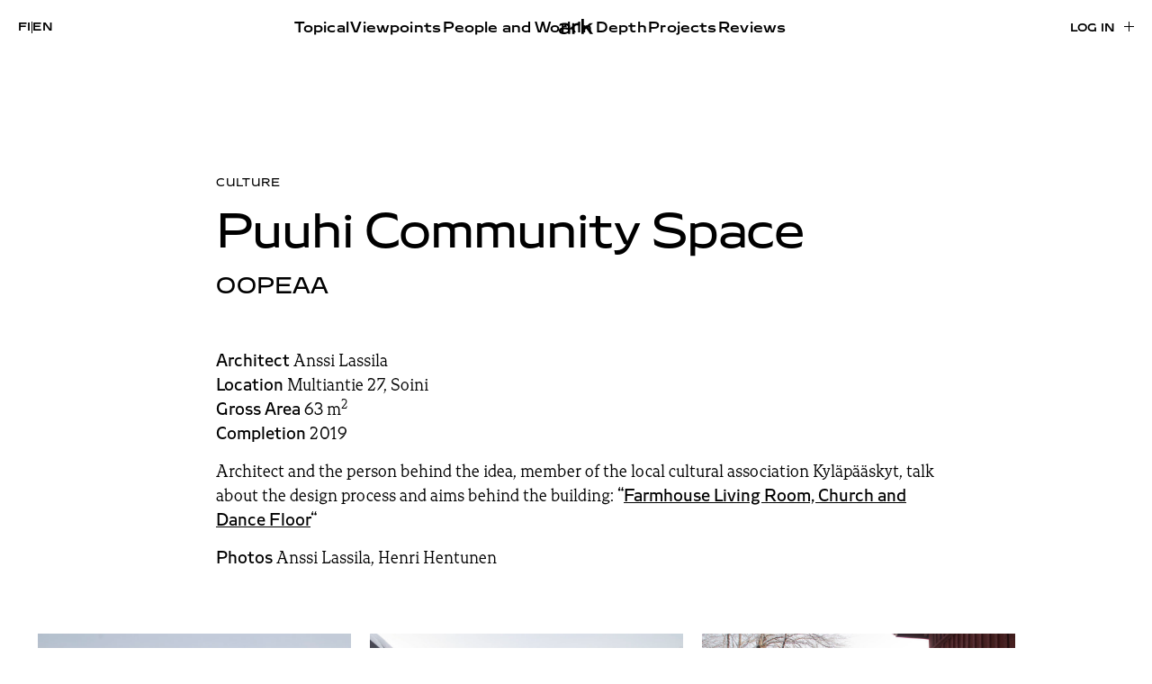

--- FILE ---
content_type: text/html; charset=UTF-8
request_url: https://www.ark.fi/en/2020/01/puuhi-community-space/
body_size: 17203
content:
<!doctype html><html lang="en-GB"><head><script data-no-optimize="1">var litespeed_docref=sessionStorage.getItem("litespeed_docref");litespeed_docref&&(Object.defineProperty(document,"referrer",{get:function(){return litespeed_docref}}),sessionStorage.removeItem("litespeed_docref"));</script> <meta charset="UTF-8"><meta name="viewport" content="width=device-width, initial-scale=1"><link rel="profile" href="http://gmpg.org/xfn/11"><title>Puuhi Community Space | ark</title><link rel="alternate" href="https://www.ark.fi/fi/2020/01/kylatalo-puuhi/" hreflang="fi" /><link rel="alternate" href="https://www.ark.fi/en/2020/01/puuhi-community-space/" hreflang="en" />
 <script type="litespeed/javascript" data-src="https://www.googletagmanager.com/gtag/js?id=G-W3RK3858FG"></script> <script type="litespeed/javascript">window.dataLayer=window.dataLayer||[];function gtag(){dataLayer.push(arguments)}
gtag('js',new Date());gtag('config','G-W3RK3858FG')</script> <link rel="canonical" href="https://www.ark.fi/en/2020/01/puuhi-community-space/" /><meta name="description" content="OOPEAA Soini 2019…" /><meta property="og:type" content="article" /><meta property="og:locale" content="en_GB" /><meta property="og:site_name" content="ark" /><meta property="og:title" content="Puuhi Community Space | ark" /><meta property="og:description" content="OOPEAA Soini 2019…" /><meta property="og:url" content="https://www.ark.fi/en/2020/01/puuhi-community-space/" /><meta property="og:image" content="https://cdn.ark.fi/20200218164731/02-oopeaa-puuhi_anssi-lassila-scaled.jpg" /><meta property="og:image:width" content="2048" /><meta property="og:image:height" content="1194" /><meta property="og:image:alt" content="Puuhi ja pihapiiri kauempaa pellolta nähtynä / Puuhi as viewed from" /><meta property="article:published_time" content="2019-12-31T22:00:00+00:00" /><meta property="article:modified_time" content="2020-06-03T09:18:17+00:00" /><meta name="twitter:card" content="summary_large_image" /><meta name="twitter:title" content="Puuhi Community Space | ark" /><meta name="twitter:description" content="OOPEAA Soini 2019…" /><meta name="twitter:image" content="https://cdn.ark.fi/20200218164731/02-oopeaa-puuhi_anssi-lassila-scaled.jpg" /><meta name="twitter:image:alt" content="Puuhi ja pihapiiri kauempaa pellolta nähtynä / Puuhi as viewed from" /> <script type="application/ld+json">{"@context":"https://schema.org","@graph":[{"@type":"WebSite","@id":"https://www.ark.fi/en/#/schema/WebSite","url":"https://www.ark.fi/en/","name":"ark","inLanguage":"en-GB","potentialAction":{"@type":"SearchAction","target":{"@type":"EntryPoint","urlTemplate":"https://www.ark.fi/en/search/{search_term_string}/"},"query-input":"required name=search_term_string"},"publisher":{"@type":"Organization","@id":"https://www.ark.fi/en/#/schema/Organization","name":"ark","url":"https://www.ark.fi/en/","logo":{"@type":"ImageObject","url":"https://cdn.ark.fi/20251106144625/cropped-ark-favicon.png","contentUrl":"https://cdn.ark.fi/20251106144625/cropped-ark-favicon.png","width":512,"height":512,"contentSize":"11293"}}},{"@type":"WebPage","@id":"https://www.ark.fi/en/2020/01/puuhi-community-space/","url":"https://www.ark.fi/en/2020/01/puuhi-community-space/","name":"Puuhi Community Space | ark","description":"OOPEAA Soini 2019…","inLanguage":"en-GB","isPartOf":{"@id":"https://www.ark.fi/en/#/schema/WebSite"},"breadcrumb":{"@type":"BreadcrumbList","@id":"https://www.ark.fi/en/#/schema/BreadcrumbList","itemListElement":[{"@type":"ListItem","position":1,"item":"https://www.ark.fi/en/","name":"ark"},{"@type":"ListItem","position":2,"name":"Puuhi Community Space"}]},"potentialAction":{"@type":"ReadAction","target":"https://www.ark.fi/en/2020/01/puuhi-community-space/"},"datePublished":"2019-12-31T22:00:00+00:00","dateModified":"2020-06-03T09:18:17+00:00","author":{"@type":"Person","@id":"https://www.ark.fi/en/#/schema/Person/c8099963d5e254fca62f659b8a1f6fab","name":"essi"}}]}</script> <link rel="alternate" type="application/rss+xml" title="ark &raquo; Feed" href="https://www.ark.fi/en/feed/" /><link rel="alternate" title="oEmbed (JSON)" type="application/json+oembed" href="https://www.ark.fi/wp-json/oembed/1.0/embed?url=https%3A%2F%2Fwww.ark.fi%2Fen%2F2020%2F01%2Fpuuhi-community-space%2F&#038;lang=en" /><link rel="alternate" title="oEmbed (XML)" type="text/xml+oembed" href="https://www.ark.fi/wp-json/oembed/1.0/embed?url=https%3A%2F%2Fwww.ark.fi%2Fen%2F2020%2F01%2Fpuuhi-community-space%2F&#038;format=xml&#038;lang=en" /><style id='wp-img-auto-sizes-contain-inline-css' type='text/css'>img:is([sizes=auto i],[sizes^="auto," i]){contain-intrinsic-size:3000px 1500px}
/*# sourceURL=wp-img-auto-sizes-contain-inline-css */</style><link data-optimized="2" rel="stylesheet" href="https://www.ark.fi/wp-content/litespeed/css/b61dd6409aa893818f61cab9c6b7a87f.css?ver=95cdf" /><style id='wp-block-gallery-inline-css' type='text/css'>.blocks-gallery-grid:not(.has-nested-images),.wp-block-gallery:not(.has-nested-images){display:flex;flex-wrap:wrap;list-style-type:none;margin:0;padding:0}.blocks-gallery-grid:not(.has-nested-images) .blocks-gallery-image,.blocks-gallery-grid:not(.has-nested-images) .blocks-gallery-item,.wp-block-gallery:not(.has-nested-images) .blocks-gallery-image,.wp-block-gallery:not(.has-nested-images) .blocks-gallery-item{display:flex;flex-direction:column;flex-grow:1;justify-content:center;margin:0 1em 1em 0;position:relative;width:calc(50% - 1em)}.blocks-gallery-grid:not(.has-nested-images) .blocks-gallery-image:nth-of-type(2n),.blocks-gallery-grid:not(.has-nested-images) .blocks-gallery-item:nth-of-type(2n),.wp-block-gallery:not(.has-nested-images) .blocks-gallery-image:nth-of-type(2n),.wp-block-gallery:not(.has-nested-images) .blocks-gallery-item:nth-of-type(2n){margin-right:0}.blocks-gallery-grid:not(.has-nested-images) .blocks-gallery-image figure,.blocks-gallery-grid:not(.has-nested-images) .blocks-gallery-item figure,.wp-block-gallery:not(.has-nested-images) .blocks-gallery-image figure,.wp-block-gallery:not(.has-nested-images) .blocks-gallery-item figure{align-items:flex-end;display:flex;height:100%;justify-content:flex-start;margin:0}.blocks-gallery-grid:not(.has-nested-images) .blocks-gallery-image img,.blocks-gallery-grid:not(.has-nested-images) .blocks-gallery-item img,.wp-block-gallery:not(.has-nested-images) .blocks-gallery-image img,.wp-block-gallery:not(.has-nested-images) .blocks-gallery-item img{display:block;height:auto;max-width:100%;width:auto}.blocks-gallery-grid:not(.has-nested-images) .blocks-gallery-image figcaption,.blocks-gallery-grid:not(.has-nested-images) .blocks-gallery-item figcaption,.wp-block-gallery:not(.has-nested-images) .blocks-gallery-image figcaption,.wp-block-gallery:not(.has-nested-images) .blocks-gallery-item figcaption{background:linear-gradient(0deg,#000000b3,#0000004d 70%,#0000);bottom:0;box-sizing:border-box;color:#fff;font-size:.8em;margin:0;max-height:100%;overflow:auto;padding:3em .77em .7em;position:absolute;text-align:center;width:100%;z-index:2}.blocks-gallery-grid:not(.has-nested-images) .blocks-gallery-image figcaption img,.blocks-gallery-grid:not(.has-nested-images) .blocks-gallery-item figcaption img,.wp-block-gallery:not(.has-nested-images) .blocks-gallery-image figcaption img,.wp-block-gallery:not(.has-nested-images) .blocks-gallery-item figcaption img{display:inline}.blocks-gallery-grid:not(.has-nested-images) figcaption,.wp-block-gallery:not(.has-nested-images) figcaption{flex-grow:1}.blocks-gallery-grid:not(.has-nested-images).is-cropped .blocks-gallery-image a,.blocks-gallery-grid:not(.has-nested-images).is-cropped .blocks-gallery-image img,.blocks-gallery-grid:not(.has-nested-images).is-cropped .blocks-gallery-item a,.blocks-gallery-grid:not(.has-nested-images).is-cropped .blocks-gallery-item img,.wp-block-gallery:not(.has-nested-images).is-cropped .blocks-gallery-image a,.wp-block-gallery:not(.has-nested-images).is-cropped .blocks-gallery-image img,.wp-block-gallery:not(.has-nested-images).is-cropped .blocks-gallery-item a,.wp-block-gallery:not(.has-nested-images).is-cropped .blocks-gallery-item img{flex:1;height:100%;object-fit:cover;width:100%}.blocks-gallery-grid:not(.has-nested-images).columns-1 .blocks-gallery-image,.blocks-gallery-grid:not(.has-nested-images).columns-1 .blocks-gallery-item,.wp-block-gallery:not(.has-nested-images).columns-1 .blocks-gallery-image,.wp-block-gallery:not(.has-nested-images).columns-1 .blocks-gallery-item{margin-right:0;width:100%}@media (min-width:600px){.blocks-gallery-grid:not(.has-nested-images).columns-3 .blocks-gallery-image,.blocks-gallery-grid:not(.has-nested-images).columns-3 .blocks-gallery-item,.wp-block-gallery:not(.has-nested-images).columns-3 .blocks-gallery-image,.wp-block-gallery:not(.has-nested-images).columns-3 .blocks-gallery-item{margin-right:1em;width:calc(33.33333% - .66667em)}.blocks-gallery-grid:not(.has-nested-images).columns-4 .blocks-gallery-image,.blocks-gallery-grid:not(.has-nested-images).columns-4 .blocks-gallery-item,.wp-block-gallery:not(.has-nested-images).columns-4 .blocks-gallery-image,.wp-block-gallery:not(.has-nested-images).columns-4 .blocks-gallery-item{margin-right:1em;width:calc(25% - .75em)}.blocks-gallery-grid:not(.has-nested-images).columns-5 .blocks-gallery-image,.blocks-gallery-grid:not(.has-nested-images).columns-5 .blocks-gallery-item,.wp-block-gallery:not(.has-nested-images).columns-5 .blocks-gallery-image,.wp-block-gallery:not(.has-nested-images).columns-5 .blocks-gallery-item{margin-right:1em;width:calc(20% - .8em)}.blocks-gallery-grid:not(.has-nested-images).columns-6 .blocks-gallery-image,.blocks-gallery-grid:not(.has-nested-images).columns-6 .blocks-gallery-item,.wp-block-gallery:not(.has-nested-images).columns-6 .blocks-gallery-image,.wp-block-gallery:not(.has-nested-images).columns-6 .blocks-gallery-item{margin-right:1em;width:calc(16.66667% - .83333em)}.blocks-gallery-grid:not(.has-nested-images).columns-7 .blocks-gallery-image,.blocks-gallery-grid:not(.has-nested-images).columns-7 .blocks-gallery-item,.wp-block-gallery:not(.has-nested-images).columns-7 .blocks-gallery-image,.wp-block-gallery:not(.has-nested-images).columns-7 .blocks-gallery-item{margin-right:1em;width:calc(14.28571% - .85714em)}.blocks-gallery-grid:not(.has-nested-images).columns-8 .blocks-gallery-image,.blocks-gallery-grid:not(.has-nested-images).columns-8 .blocks-gallery-item,.wp-block-gallery:not(.has-nested-images).columns-8 .blocks-gallery-image,.wp-block-gallery:not(.has-nested-images).columns-8 .blocks-gallery-item{margin-right:1em;width:calc(12.5% - .875em)}.blocks-gallery-grid:not(.has-nested-images).columns-1 .blocks-gallery-image:nth-of-type(1n),.blocks-gallery-grid:not(.has-nested-images).columns-1 .blocks-gallery-item:nth-of-type(1n),.blocks-gallery-grid:not(.has-nested-images).columns-2 .blocks-gallery-image:nth-of-type(2n),.blocks-gallery-grid:not(.has-nested-images).columns-2 .blocks-gallery-item:nth-of-type(2n),.blocks-gallery-grid:not(.has-nested-images).columns-3 .blocks-gallery-image:nth-of-type(3n),.blocks-gallery-grid:not(.has-nested-images).columns-3 .blocks-gallery-item:nth-of-type(3n),.blocks-gallery-grid:not(.has-nested-images).columns-4 .blocks-gallery-image:nth-of-type(4n),.blocks-gallery-grid:not(.has-nested-images).columns-4 .blocks-gallery-item:nth-of-type(4n),.blocks-gallery-grid:not(.has-nested-images).columns-5 .blocks-gallery-image:nth-of-type(5n),.blocks-gallery-grid:not(.has-nested-images).columns-5 .blocks-gallery-item:nth-of-type(5n),.blocks-gallery-grid:not(.has-nested-images).columns-6 .blocks-gallery-image:nth-of-type(6n),.blocks-gallery-grid:not(.has-nested-images).columns-6 .blocks-gallery-item:nth-of-type(6n),.blocks-gallery-grid:not(.has-nested-images).columns-7 .blocks-gallery-image:nth-of-type(7n),.blocks-gallery-grid:not(.has-nested-images).columns-7 .blocks-gallery-item:nth-of-type(7n),.blocks-gallery-grid:not(.has-nested-images).columns-8 .blocks-gallery-image:nth-of-type(8n),.blocks-gallery-grid:not(.has-nested-images).columns-8 .blocks-gallery-item:nth-of-type(8n),.wp-block-gallery:not(.has-nested-images).columns-1 .blocks-gallery-image:nth-of-type(1n),.wp-block-gallery:not(.has-nested-images).columns-1 .blocks-gallery-item:nth-of-type(1n),.wp-block-gallery:not(.has-nested-images).columns-2 .blocks-gallery-image:nth-of-type(2n),.wp-block-gallery:not(.has-nested-images).columns-2 .blocks-gallery-item:nth-of-type(2n),.wp-block-gallery:not(.has-nested-images).columns-3 .blocks-gallery-image:nth-of-type(3n),.wp-block-gallery:not(.has-nested-images).columns-3 .blocks-gallery-item:nth-of-type(3n),.wp-block-gallery:not(.has-nested-images).columns-4 .blocks-gallery-image:nth-of-type(4n),.wp-block-gallery:not(.has-nested-images).columns-4 .blocks-gallery-item:nth-of-type(4n),.wp-block-gallery:not(.has-nested-images).columns-5 .blocks-gallery-image:nth-of-type(5n),.wp-block-gallery:not(.has-nested-images).columns-5 .blocks-gallery-item:nth-of-type(5n),.wp-block-gallery:not(.has-nested-images).columns-6 .blocks-gallery-image:nth-of-type(6n),.wp-block-gallery:not(.has-nested-images).columns-6 .blocks-gallery-item:nth-of-type(6n),.wp-block-gallery:not(.has-nested-images).columns-7 .blocks-gallery-image:nth-of-type(7n),.wp-block-gallery:not(.has-nested-images).columns-7 .blocks-gallery-item:nth-of-type(7n),.wp-block-gallery:not(.has-nested-images).columns-8 .blocks-gallery-image:nth-of-type(8n),.wp-block-gallery:not(.has-nested-images).columns-8 .blocks-gallery-item:nth-of-type(8n){margin-right:0}}.blocks-gallery-grid:not(.has-nested-images) .blocks-gallery-image:last-child,.blocks-gallery-grid:not(.has-nested-images) .blocks-gallery-item:last-child,.wp-block-gallery:not(.has-nested-images) .blocks-gallery-image:last-child,.wp-block-gallery:not(.has-nested-images) .blocks-gallery-item:last-child{margin-right:0}.blocks-gallery-grid:not(.has-nested-images).alignleft,.blocks-gallery-grid:not(.has-nested-images).alignright,.wp-block-gallery:not(.has-nested-images).alignleft,.wp-block-gallery:not(.has-nested-images).alignright{max-width:420px;width:100%}.blocks-gallery-grid:not(.has-nested-images).aligncenter .blocks-gallery-item figure,.wp-block-gallery:not(.has-nested-images).aligncenter .blocks-gallery-item figure{justify-content:center}.wp-block-gallery:not(.is-cropped) .blocks-gallery-item{align-self:flex-start}figure.wp-block-gallery.has-nested-images{align-items:normal}.wp-block-gallery.has-nested-images figure.wp-block-image:not(#individual-image){margin:0;width:calc(50% - var(--wp--style--unstable-gallery-gap, 16px)/2)}.wp-block-gallery.has-nested-images figure.wp-block-image{box-sizing:border-box;display:flex;flex-direction:column;flex-grow:1;justify-content:center;max-width:100%;position:relative}.wp-block-gallery.has-nested-images figure.wp-block-image>a,.wp-block-gallery.has-nested-images figure.wp-block-image>div{flex-direction:column;flex-grow:1;margin:0}.wp-block-gallery.has-nested-images figure.wp-block-image img{display:block;height:auto;max-width:100%!important;width:auto}.wp-block-gallery.has-nested-images figure.wp-block-image figcaption,.wp-block-gallery.has-nested-images figure.wp-block-image:has(figcaption):before{bottom:0;left:0;max-height:100%;position:absolute;right:0}.wp-block-gallery.has-nested-images figure.wp-block-image:has(figcaption):before{backdrop-filter:blur(3px);content:"";height:100%;-webkit-mask-image:linear-gradient(0deg,#000 20%,#0000);mask-image:linear-gradient(0deg,#000 20%,#0000);max-height:40%;pointer-events:none}.wp-block-gallery.has-nested-images figure.wp-block-image figcaption{box-sizing:border-box;color:#fff;font-size:13px;margin:0;overflow:auto;padding:1em;text-align:center;text-shadow:0 0 1.5px #000}.wp-block-gallery.has-nested-images figure.wp-block-image figcaption::-webkit-scrollbar{height:12px;width:12px}.wp-block-gallery.has-nested-images figure.wp-block-image figcaption::-webkit-scrollbar-track{background-color:initial}.wp-block-gallery.has-nested-images figure.wp-block-image figcaption::-webkit-scrollbar-thumb{background-clip:padding-box;background-color:initial;border:3px solid #0000;border-radius:8px}.wp-block-gallery.has-nested-images figure.wp-block-image figcaption:focus-within::-webkit-scrollbar-thumb,.wp-block-gallery.has-nested-images figure.wp-block-image figcaption:focus::-webkit-scrollbar-thumb,.wp-block-gallery.has-nested-images figure.wp-block-image figcaption:hover::-webkit-scrollbar-thumb{background-color:#fffc}.wp-block-gallery.has-nested-images figure.wp-block-image figcaption{scrollbar-color:#0000 #0000;scrollbar-gutter:stable both-edges;scrollbar-width:thin}.wp-block-gallery.has-nested-images figure.wp-block-image figcaption:focus,.wp-block-gallery.has-nested-images figure.wp-block-image figcaption:focus-within,.wp-block-gallery.has-nested-images figure.wp-block-image figcaption:hover{scrollbar-color:#fffc #0000}.wp-block-gallery.has-nested-images figure.wp-block-image figcaption{will-change:transform}@media (hover:none){.wp-block-gallery.has-nested-images figure.wp-block-image figcaption{scrollbar-color:#fffc #0000}}.wp-block-gallery.has-nested-images figure.wp-block-image figcaption{background:linear-gradient(0deg,#0006,#0000)}.wp-block-gallery.has-nested-images figure.wp-block-image figcaption img{display:inline}.wp-block-gallery.has-nested-images figure.wp-block-image figcaption a{color:inherit}.wp-block-gallery.has-nested-images figure.wp-block-image.has-custom-border img{box-sizing:border-box}.wp-block-gallery.has-nested-images figure.wp-block-image.has-custom-border>a,.wp-block-gallery.has-nested-images figure.wp-block-image.has-custom-border>div,.wp-block-gallery.has-nested-images figure.wp-block-image.is-style-rounded>a,.wp-block-gallery.has-nested-images figure.wp-block-image.is-style-rounded>div{flex:1 1 auto}.wp-block-gallery.has-nested-images figure.wp-block-image.has-custom-border figcaption,.wp-block-gallery.has-nested-images figure.wp-block-image.is-style-rounded figcaption{background:none;color:inherit;flex:initial;margin:0;padding:10px 10px 9px;position:relative;text-shadow:none}.wp-block-gallery.has-nested-images figure.wp-block-image.has-custom-border:before,.wp-block-gallery.has-nested-images figure.wp-block-image.is-style-rounded:before{content:none}.wp-block-gallery.has-nested-images figcaption{flex-basis:100%;flex-grow:1;text-align:center}.wp-block-gallery.has-nested-images:not(.is-cropped) figure.wp-block-image:not(#individual-image){margin-bottom:auto;margin-top:0}.wp-block-gallery.has-nested-images.is-cropped figure.wp-block-image:not(#individual-image){align-self:inherit}.wp-block-gallery.has-nested-images.is-cropped figure.wp-block-image:not(#individual-image)>a,.wp-block-gallery.has-nested-images.is-cropped figure.wp-block-image:not(#individual-image)>div:not(.components-drop-zone){display:flex}.wp-block-gallery.has-nested-images.is-cropped figure.wp-block-image:not(#individual-image) a,.wp-block-gallery.has-nested-images.is-cropped figure.wp-block-image:not(#individual-image) img{flex:1 0 0%;height:100%;object-fit:cover;width:100%}.wp-block-gallery.has-nested-images.columns-1 figure.wp-block-image:not(#individual-image){width:100%}@media (min-width:600px){.wp-block-gallery.has-nested-images.columns-3 figure.wp-block-image:not(#individual-image){width:calc(33.33333% - var(--wp--style--unstable-gallery-gap, 16px)*.66667)}.wp-block-gallery.has-nested-images.columns-4 figure.wp-block-image:not(#individual-image){width:calc(25% - var(--wp--style--unstable-gallery-gap, 16px)*.75)}.wp-block-gallery.has-nested-images.columns-5 figure.wp-block-image:not(#individual-image){width:calc(20% - var(--wp--style--unstable-gallery-gap, 16px)*.8)}.wp-block-gallery.has-nested-images.columns-6 figure.wp-block-image:not(#individual-image){width:calc(16.66667% - var(--wp--style--unstable-gallery-gap, 16px)*.83333)}.wp-block-gallery.has-nested-images.columns-7 figure.wp-block-image:not(#individual-image){width:calc(14.28571% - var(--wp--style--unstable-gallery-gap, 16px)*.85714)}.wp-block-gallery.has-nested-images.columns-8 figure.wp-block-image:not(#individual-image){width:calc(12.5% - var(--wp--style--unstable-gallery-gap, 16px)*.875)}.wp-block-gallery.has-nested-images.columns-default figure.wp-block-image:not(#individual-image){width:calc(33.33% - var(--wp--style--unstable-gallery-gap, 16px)*.66667)}.wp-block-gallery.has-nested-images.columns-default figure.wp-block-image:not(#individual-image):first-child:nth-last-child(2),.wp-block-gallery.has-nested-images.columns-default figure.wp-block-image:not(#individual-image):first-child:nth-last-child(2)~figure.wp-block-image:not(#individual-image){width:calc(50% - var(--wp--style--unstable-gallery-gap, 16px)*.5)}.wp-block-gallery.has-nested-images.columns-default figure.wp-block-image:not(#individual-image):first-child:last-child{width:100%}}.wp-block-gallery.has-nested-images.alignleft,.wp-block-gallery.has-nested-images.alignright{max-width:420px;width:100%}.wp-block-gallery.has-nested-images.aligncenter{justify-content:center}
/*# sourceURL=https://www.ark.fi/wp-includes/blocks/gallery/style.min.css */</style><style id='wp-block-paragraph-inline-css' type='text/css'>.is-small-text{font-size:.875em}.is-regular-text{font-size:1em}.is-large-text{font-size:2.25em}.is-larger-text{font-size:3em}.has-drop-cap:not(:focus):first-letter{float:left;font-size:8.4em;font-style:normal;font-weight:100;line-height:.68;margin:.05em .1em 0 0;text-transform:uppercase}body.rtl .has-drop-cap:not(:focus):first-letter{float:none;margin-left:.1em}p.has-drop-cap.has-background{overflow:hidden}:root :where(p.has-background){padding:1.25em 2.375em}:where(p.has-text-color:not(.has-link-color)) a{color:inherit}p.has-text-align-left[style*="writing-mode:vertical-lr"],p.has-text-align-right[style*="writing-mode:vertical-rl"]{rotate:180deg}
/*# sourceURL=https://www.ark.fi/wp-includes/blocks/paragraph/style.min.css */</style><style id='global-styles-inline-css' type='text/css'>:root{--wp--preset--aspect-ratio--square: 1;--wp--preset--aspect-ratio--4-3: 4/3;--wp--preset--aspect-ratio--3-4: 3/4;--wp--preset--aspect-ratio--3-2: 3/2;--wp--preset--aspect-ratio--2-3: 2/3;--wp--preset--aspect-ratio--16-9: 16/9;--wp--preset--aspect-ratio--9-16: 9/16;--wp--preset--color--black: #000000;--wp--preset--color--cyan-bluish-gray: #abb8c3;--wp--preset--color--white: #ffffff;--wp--preset--color--pale-pink: #f78da7;--wp--preset--color--vivid-red: #cf2e2e;--wp--preset--color--luminous-vivid-orange: #ff6900;--wp--preset--color--luminous-vivid-amber: #fcb900;--wp--preset--color--light-green-cyan: #7bdcb5;--wp--preset--color--vivid-green-cyan: #00d084;--wp--preset--color--pale-cyan-blue: #8ed1fc;--wp--preset--color--vivid-cyan-blue: #0693e3;--wp--preset--color--vivid-purple: #9b51e0;--wp--preset--gradient--vivid-cyan-blue-to-vivid-purple: linear-gradient(135deg,rgb(6,147,227) 0%,rgb(155,81,224) 100%);--wp--preset--gradient--light-green-cyan-to-vivid-green-cyan: linear-gradient(135deg,rgb(122,220,180) 0%,rgb(0,208,130) 100%);--wp--preset--gradient--luminous-vivid-amber-to-luminous-vivid-orange: linear-gradient(135deg,rgb(252,185,0) 0%,rgb(255,105,0) 100%);--wp--preset--gradient--luminous-vivid-orange-to-vivid-red: linear-gradient(135deg,rgb(255,105,0) 0%,rgb(207,46,46) 100%);--wp--preset--gradient--very-light-gray-to-cyan-bluish-gray: linear-gradient(135deg,rgb(238,238,238) 0%,rgb(169,184,195) 100%);--wp--preset--gradient--cool-to-warm-spectrum: linear-gradient(135deg,rgb(74,234,220) 0%,rgb(151,120,209) 20%,rgb(207,42,186) 40%,rgb(238,44,130) 60%,rgb(251,105,98) 80%,rgb(254,248,76) 100%);--wp--preset--gradient--blush-light-purple: linear-gradient(135deg,rgb(255,206,236) 0%,rgb(152,150,240) 100%);--wp--preset--gradient--blush-bordeaux: linear-gradient(135deg,rgb(254,205,165) 0%,rgb(254,45,45) 50%,rgb(107,0,62) 100%);--wp--preset--gradient--luminous-dusk: linear-gradient(135deg,rgb(255,203,112) 0%,rgb(199,81,192) 50%,rgb(65,88,208) 100%);--wp--preset--gradient--pale-ocean: linear-gradient(135deg,rgb(255,245,203) 0%,rgb(182,227,212) 50%,rgb(51,167,181) 100%);--wp--preset--gradient--electric-grass: linear-gradient(135deg,rgb(202,248,128) 0%,rgb(113,206,126) 100%);--wp--preset--gradient--midnight: linear-gradient(135deg,rgb(2,3,129) 0%,rgb(40,116,252) 100%);--wp--preset--font-size--small: 13px;--wp--preset--font-size--medium: 20px;--wp--preset--font-size--large: 36px;--wp--preset--font-size--x-large: 42px;--wp--preset--spacing--20: 0.44rem;--wp--preset--spacing--30: 0.67rem;--wp--preset--spacing--40: 1rem;--wp--preset--spacing--50: 1.5rem;--wp--preset--spacing--60: 2.25rem;--wp--preset--spacing--70: 3.38rem;--wp--preset--spacing--80: 5.06rem;--wp--preset--shadow--natural: 6px 6px 9px rgba(0, 0, 0, 0.2);--wp--preset--shadow--deep: 12px 12px 50px rgba(0, 0, 0, 0.4);--wp--preset--shadow--sharp: 6px 6px 0px rgba(0, 0, 0, 0.2);--wp--preset--shadow--outlined: 6px 6px 0px -3px rgb(255, 255, 255), 6px 6px rgb(0, 0, 0);--wp--preset--shadow--crisp: 6px 6px 0px rgb(0, 0, 0);}:where(.is-layout-flex){gap: 0.5em;}:where(.is-layout-grid){gap: 0.5em;}body .is-layout-flex{display: flex;}.is-layout-flex{flex-wrap: wrap;align-items: center;}.is-layout-flex > :is(*, div){margin: 0;}body .is-layout-grid{display: grid;}.is-layout-grid > :is(*, div){margin: 0;}:where(.wp-block-columns.is-layout-flex){gap: 2em;}:where(.wp-block-columns.is-layout-grid){gap: 2em;}:where(.wp-block-post-template.is-layout-flex){gap: 1.25em;}:where(.wp-block-post-template.is-layout-grid){gap: 1.25em;}.has-black-color{color: var(--wp--preset--color--black) !important;}.has-cyan-bluish-gray-color{color: var(--wp--preset--color--cyan-bluish-gray) !important;}.has-white-color{color: var(--wp--preset--color--white) !important;}.has-pale-pink-color{color: var(--wp--preset--color--pale-pink) !important;}.has-vivid-red-color{color: var(--wp--preset--color--vivid-red) !important;}.has-luminous-vivid-orange-color{color: var(--wp--preset--color--luminous-vivid-orange) !important;}.has-luminous-vivid-amber-color{color: var(--wp--preset--color--luminous-vivid-amber) !important;}.has-light-green-cyan-color{color: var(--wp--preset--color--light-green-cyan) !important;}.has-vivid-green-cyan-color{color: var(--wp--preset--color--vivid-green-cyan) !important;}.has-pale-cyan-blue-color{color: var(--wp--preset--color--pale-cyan-blue) !important;}.has-vivid-cyan-blue-color{color: var(--wp--preset--color--vivid-cyan-blue) !important;}.has-vivid-purple-color{color: var(--wp--preset--color--vivid-purple) !important;}.has-black-background-color{background-color: var(--wp--preset--color--black) !important;}.has-cyan-bluish-gray-background-color{background-color: var(--wp--preset--color--cyan-bluish-gray) !important;}.has-white-background-color{background-color: var(--wp--preset--color--white) !important;}.has-pale-pink-background-color{background-color: var(--wp--preset--color--pale-pink) !important;}.has-vivid-red-background-color{background-color: var(--wp--preset--color--vivid-red) !important;}.has-luminous-vivid-orange-background-color{background-color: var(--wp--preset--color--luminous-vivid-orange) !important;}.has-luminous-vivid-amber-background-color{background-color: var(--wp--preset--color--luminous-vivid-amber) !important;}.has-light-green-cyan-background-color{background-color: var(--wp--preset--color--light-green-cyan) !important;}.has-vivid-green-cyan-background-color{background-color: var(--wp--preset--color--vivid-green-cyan) !important;}.has-pale-cyan-blue-background-color{background-color: var(--wp--preset--color--pale-cyan-blue) !important;}.has-vivid-cyan-blue-background-color{background-color: var(--wp--preset--color--vivid-cyan-blue) !important;}.has-vivid-purple-background-color{background-color: var(--wp--preset--color--vivid-purple) !important;}.has-black-border-color{border-color: var(--wp--preset--color--black) !important;}.has-cyan-bluish-gray-border-color{border-color: var(--wp--preset--color--cyan-bluish-gray) !important;}.has-white-border-color{border-color: var(--wp--preset--color--white) !important;}.has-pale-pink-border-color{border-color: var(--wp--preset--color--pale-pink) !important;}.has-vivid-red-border-color{border-color: var(--wp--preset--color--vivid-red) !important;}.has-luminous-vivid-orange-border-color{border-color: var(--wp--preset--color--luminous-vivid-orange) !important;}.has-luminous-vivid-amber-border-color{border-color: var(--wp--preset--color--luminous-vivid-amber) !important;}.has-light-green-cyan-border-color{border-color: var(--wp--preset--color--light-green-cyan) !important;}.has-vivid-green-cyan-border-color{border-color: var(--wp--preset--color--vivid-green-cyan) !important;}.has-pale-cyan-blue-border-color{border-color: var(--wp--preset--color--pale-cyan-blue) !important;}.has-vivid-cyan-blue-border-color{border-color: var(--wp--preset--color--vivid-cyan-blue) !important;}.has-vivid-purple-border-color{border-color: var(--wp--preset--color--vivid-purple) !important;}.has-vivid-cyan-blue-to-vivid-purple-gradient-background{background: var(--wp--preset--gradient--vivid-cyan-blue-to-vivid-purple) !important;}.has-light-green-cyan-to-vivid-green-cyan-gradient-background{background: var(--wp--preset--gradient--light-green-cyan-to-vivid-green-cyan) !important;}.has-luminous-vivid-amber-to-luminous-vivid-orange-gradient-background{background: var(--wp--preset--gradient--luminous-vivid-amber-to-luminous-vivid-orange) !important;}.has-luminous-vivid-orange-to-vivid-red-gradient-background{background: var(--wp--preset--gradient--luminous-vivid-orange-to-vivid-red) !important;}.has-very-light-gray-to-cyan-bluish-gray-gradient-background{background: var(--wp--preset--gradient--very-light-gray-to-cyan-bluish-gray) !important;}.has-cool-to-warm-spectrum-gradient-background{background: var(--wp--preset--gradient--cool-to-warm-spectrum) !important;}.has-blush-light-purple-gradient-background{background: var(--wp--preset--gradient--blush-light-purple) !important;}.has-blush-bordeaux-gradient-background{background: var(--wp--preset--gradient--blush-bordeaux) !important;}.has-luminous-dusk-gradient-background{background: var(--wp--preset--gradient--luminous-dusk) !important;}.has-pale-ocean-gradient-background{background: var(--wp--preset--gradient--pale-ocean) !important;}.has-electric-grass-gradient-background{background: var(--wp--preset--gradient--electric-grass) !important;}.has-midnight-gradient-background{background: var(--wp--preset--gradient--midnight) !important;}.has-small-font-size{font-size: var(--wp--preset--font-size--small) !important;}.has-medium-font-size{font-size: var(--wp--preset--font-size--medium) !important;}.has-large-font-size{font-size: var(--wp--preset--font-size--large) !important;}.has-x-large-font-size{font-size: var(--wp--preset--font-size--x-large) !important;}
/*# sourceURL=global-styles-inline-css */</style><style id='core-block-supports-inline-css' type='text/css'>.wp-block-gallery.wp-block-gallery-1{--wp--style--unstable-gallery-gap:var( --wp--style--gallery-gap-default, var( --gallery-block--gutter-size, var( --wp--style--block-gap, 0.5em ) ) );gap:var( --wp--style--gallery-gap-default, var( --gallery-block--gutter-size, var( --wp--style--block-gap, 0.5em ) ) );}
/*# sourceURL=core-block-supports-inline-css */</style><style id='classic-theme-styles-inline-css' type='text/css'>/*! This file is auto-generated */
.wp-block-button__link{color:#fff;background-color:#32373c;border-radius:9999px;box-shadow:none;text-decoration:none;padding:calc(.667em + 2px) calc(1.333em + 2px);font-size:1.125em}.wp-block-file__button{background:#32373c;color:#fff;text-decoration:none}
/*# sourceURL=/wp-includes/css/classic-themes.min.css */</style><link rel="https://api.w.org/" href="https://www.ark.fi/wp-json/" /><link rel="alternate" title="JSON" type="application/json" href="https://www.ark.fi/wp-json/wp/v2/posts/51274" /><link rel="EditURI" type="application/rsd+xml" title="RSD" href="https://www.ark.fi/xmlrpc.php?rsd" /><link rel="icon" href="https://cdn.ark.fi/20251106144625/cropped-ark-favicon-32x32.png" sizes="32x32" /><link rel="icon" href="https://cdn.ark.fi/20251106144625/cropped-ark-favicon-192x192.png" sizes="192x192" /><link rel="apple-touch-icon" href="https://cdn.ark.fi/20251106144625/cropped-ark-favicon-180x180.png" /><meta name="msapplication-TileImage" content="https://cdn.ark.fi/20251106144625/cropped-ark-favicon-270x270.png" /></head><body class="wp-singular post-template-default single single-post postid-51274 single-format-standard wp-theme-ark2025 no-js"><div id="blueimp-gallery" class="blueimp-gallery" aria-hidden="true"><div class="slides"></div><h3 class="title"></h3>
<a class="prev"></a>
<a class="next"></a>
<a class="close">×</a>
<a class="play-pause"></a><ol class="indicator"></ol><div class="numbers"><span id="pos"></span> / <span id="count"></span></div></div><div id="full-page" class="site">
<a class="skip-link screen-reader-text" href="#content">Skip to content</a><div class="nav-container scrolling-up"><header class="site-header" role="banner"><div class="site-branding"><p class="site-title">
<a href="https://www.ark.fi/en/" rel="home">
<span class="screen-reader-text">ark</span>
<svg id="Layer_2" data-name="Layer 2" xmlns="http://www.w3.org/2000/svg" viewBox="0 0 233.79 107.1">
<g id="Layer_1" data-name="Layer 1">
<g>
<path d="M0,83.15c0-16.27,13.86-23.95,37.81-23.95,8.74,0,17.77,1.05,23.8,3.31v-5.57c0-10.54-9.34-13.86-25.76-13.86-13.86,0-26.51,2.86-32.99,7.98l3.16-15.82c7.53-4.22,18.23-6.93,33.14-6.93,25.15,0,38.11,7.83,38.11,28.02v48.95h-12.35l-2.56-4.67-1.81-.75c-6.18,4.22-15.51,7.23-26.66,7.23-20.49,0-33.89-7.68-33.89-23.95ZM61.61,82.09v-6.02c-4.67-1.96-12.65-3.16-22.29-3.16-15.06,0-22.59,2.56-22.59,10.09,0,7.08,7.38,9.94,19.88,9.94,13.56,0,25-3.01,25-10.85Z"/>
<path d="M90.23,30.13h12.95l2.56,4.22h1.81c4.67-2.86,12.65-5.87,23.05-5.87,4.22,0,9.64,1,12.2,1.6v17.07c-4.82-1.05-10.54-1.51-16.12-1.51-6.93,0-13.71,1.05-19.28,3.01v56.79h-17.17V30.13Z"/>
<path d="M154.26,0h17.02v60.55l1.81.75,38.41-31.18h21.54l-31.63,27.87,32.39,47.45h-20.79l-25.46-36.6-16.27,9.19v27.41h-17.02V0Z"/>
</g>
</g>
</svg>
</a></p></div><div class="main-navigation-wrapper" id="main-navigation-wrapper"><div class="nav-toggle-lang">
<button id="nav-toggle" class="nav-toggle hamburger" type="button" aria-label="Menu">
<span class="nav-toggle-menu"><svg width="40" height="11" viewBox="0 0 40 11" fill="none" xmlns="http://www.w3.org/2000/svg">
<mask id="path-1-inside-1_461_5506" fill="white">
<path d="M0 0H40V11H0V0Z"/>
</mask>
<path d="M0 0V1H40V0V-1H0V0ZM40 11V10H0V11V12H40V11Z" fill="black" mask="url(#path-1-inside-1_461_5506)"/>
</svg>
</span>
<span class="nav-toggle-close"><svg width="42" height="12" viewBox="0 0 42 12" fill="none" xmlns="http://www.w3.org/2000/svg">
<path d="M1.03627 11.4116L41 0.5M40.9637 11.5L1 0.58838" stroke="black"/>
</svg>
</span>
<span id="nav-toggle-label" class="screen-reader-text" aria-label="Menu">Menu</span>
</button><div class="login-and-order login-and-order-lang"><ul><li class="lang-item lang-item-16 lang-item-fi lang-item-first"><a lang="fi" hreflang="fi" href="https://www.ark.fi/fi/2020/01/kylatalo-puuhi/">fi</a></li><li class="lang-item lang-item-19 lang-item-en current-lang"><a lang="en-GB" hreflang="en-GB" href="https://www.ark.fi/en/2020/01/puuhi-community-space/" aria-current="true">en</a></li></ul></div></div><nav id="nav" class="nav-primary" role="navigation"><ul class="mobile-nav-actions nav-menu"><li><a href="https://www.ark.fi/en/subscribe/">Subscribe</a></li><li><a href="https://www.ark.fi/en/log-in/?redirect=https://www.ark.fi/en/2020/01/puuhi-community-space/">Log in</a></li></ul><ul class="menu-items menu-items-left"><li id="menu-item-86335" class="menu-item menu-item-type-taxonomy menu-item-object-category ark-menu-item menu-item-86335"><a href="https://www.ark.fi/en/kategoriat/topical/">Topical</a></li><li id="menu-item-86336" class="menu-item menu-item-type-taxonomy menu-item-object-category ark-menu-item menu-item-86336"><a href="https://www.ark.fi/en/kategoriat/viewpoints/">Viewpoints</a></li><li id="menu-item-86337" class="menu-item menu-item-type-taxonomy menu-item-object-category ark-menu-item menu-item-86337"><a href="https://www.ark.fi/en/kategoriat/people-and-work/">People and Work</a></li></ul><ul class="menu-items menu-items-right"><li id="menu-item-86338" class="menu-item menu-item-type-taxonomy menu-item-object-category ark-menu-item menu-item-86338"><a href="https://www.ark.fi/en/kategoriat/in-depth/">In Depth</a></li><li id="menu-item-86339" class="menu-item menu-item-type-post_type menu-item-object-page ark-menu-item menu-item-86339"><a href="https://www.ark.fi/en/projects/">Projects</a></li><li id="menu-item-86340" class="menu-item menu-item-type-taxonomy menu-item-object-category ark-menu-item menu-item-86340"><a href="https://www.ark.fi/en/kategoriat/reviews/">Reviews</a></li><li id="menu-item-86714" class="lala-hide-on-topbar menu-item menu-item-type-post_type menu-item-object-page current_page_parent ark-menu-item menu-item-86714"><a href="https://www.ark.fi/en/stories/">All Stories</a></li></ul></nav><nav id="nav" class="nav-extended" role="navigation"><div><ul class="menu-items"><li class="menu-item menu-item-type-taxonomy menu-item-object-category ark-menu-item menu-item-86335"><a href="https://www.ark.fi/en/kategoriat/topical/">Topical</a></li><li class="menu-item menu-item-type-taxonomy menu-item-object-category ark-menu-item menu-item-86336"><a href="https://www.ark.fi/en/kategoriat/viewpoints/">Viewpoints</a></li><li class="menu-item menu-item-type-taxonomy menu-item-object-category ark-menu-item menu-item-86337"><a href="https://www.ark.fi/en/kategoriat/people-and-work/">People and Work</a></li></ul><ul class="menu-items"><li class="menu-item menu-item-type-taxonomy menu-item-object-category ark-menu-item menu-item-86338"><a href="https://www.ark.fi/en/kategoriat/in-depth/">In Depth</a></li><li class="menu-item menu-item-type-post_type menu-item-object-page ark-menu-item menu-item-86339"><a href="https://www.ark.fi/en/projects/">Projects</a></li><li class="menu-item menu-item-type-taxonomy menu-item-object-category ark-menu-item menu-item-86340"><a href="https://www.ark.fi/en/kategoriat/reviews/">Reviews</a></li><li class="lala-hide-on-topbar menu-item menu-item-type-post_type menu-item-object-page current_page_parent ark-menu-item menu-item-86714"><a href="https://www.ark.fi/en/stories/">All Stories</a></li></ul></div><div><ul class="menu-items"><li id="menu-item-86709" class="menu-item menu-item-type-post_type menu-item-object-page ark-menu-item menu-item-86709"><a href="https://www.ark.fi/en/subscribe/">Subscribe</a></li><li id="menu-item-86711" class="menu-item menu-item-type-post_type menu-item-object-page ark-menu-item menu-item-86711"><a href="https://www.ark.fi/en/contacts/">Contact</a></li><li id="menu-item-86720" class="menu-item menu-item-type-post_type menu-item-object-page ark-menu-item menu-item-86720"><a href="https://www.ark.fi/en/advertising/">Advertising</a></li><li id="menu-item-86721" class="menu-item menu-item-type-post_type menu-item-object-page ark-menu-item menu-item-86721"><a href="https://www.ark.fi/en/submissions/">Submissions</a></li><li id="menu-item-86712" class="menu-item menu-item-type-post_type menu-item-object-page ark-menu-item menu-item-86712"><a href="https://www.ark.fi/en/about/">About</a></li><li id="menu-item-86713" class="menu-item menu-item-type-post_type menu-item-object-page menu-item-privacy-policy ark-menu-item menu-item-86713"><a href="https://www.ark.fi/en/privacy-statement/">Privacy Policy</a></li></ul></div><div><ul class="menu-items"><li id="menu-item-86745" class="menu-item menu-item-type-post_type menu-item-object-page ark-menu-item menu-item-86745"><a href="https://www.ark.fi/en/read-the-newest-issue/">Read the Newest Issue</a></li><li id="menu-item-86729" class="menu-item menu-item-type-custom menu-item-object-custom ark-menu-item menu-item-86729"><a href="https://www.ark.fi/en/2025/">Issue Archive</a></li></ul><div class="menu-item menu-item-search"><a href="#">Search <svg width="13" height="13" viewBox="0 0 13 13" fill="none" xmlns="http://www.w3.org/2000/svg">
<path d="M1.33337 12L4.53537 8.82507M12.3334 5.60365C12.3334 8.14617 10.2547 10.2073 7.69048 10.2073C5.12628 10.2073 3.04758 8.14617 3.04758 5.60365C3.04758 3.06112 5.12628 1 7.69048 1C10.2547 1 12.3334 3.06112 12.3334 5.60365Z" stroke="black"/>
</svg>
</a></div></div><div>
<a class="lala-archive-image-link" href="https://www.ark.fi/fi/lue-uusinta-lehtea/"><figure class="post-thumbnail">
<img data-lazyloaded="1" src="[data-uri]" width="1983" height="2560" data-src="https://cdn.ark.fi/20251119175407/ark_2025_5_-scaled.jpg" class="attachment-post-thumbnail size-post-thumbnail wp-post-image" alt="" decoding="async" fetchpriority="high" data-srcset="https://cdn.ark.fi/20251119175407/ark_2025_5_-scaled.jpg 1983w, https://cdn.ark.fi/20251119175407/ark_2025_5_-232x300.jpg 232w, https://cdn.ark.fi/20251119175407/ark_2025_5_-793x1024.jpg 793w, https://cdn.ark.fi/20251119175407/ark_2025_5_-768x992.jpg 768w, https://cdn.ark.fi/20251119175407/ark_2025_5_-1190x1536.jpg 1190w, https://cdn.ark.fi/20251119175407/ark_2025_5_-1586x2048.jpg 1586w, https://cdn.ark.fi/20251119175407/ark_2025_5_-15x20.jpg 15w" data-sizes="(max-width: 1983px) 100vw, 1983px" /></figure></a></div></nav><div class="login-and-order login-and-order-login"><ul><li><a class="button" href="https://www.ark.fi/en/log-in/?redirect=https://www.ark.fi/en/2020/01/puuhi-community-space/">Log in</a></li></ul></div></div></header></div><div class="overlay overlay-search"><div class="container"><div class="search-form">
<button type="button" class="search-icon" aria-label="toggle search">
<svg xmlns="http://www.w3.org/2000/svg" width="20" height="20" viewBox="375.045 607.885 30.959 30.33"><path fill="#494949" d="M405.047 633.805l-7.007-6.542a3.041 3.041 0 0 0-.408-.319 12.236 12.236 0 0 0 2.025-6.753c0-6.796-5.51-12.306-12.307-12.306s-12.306 5.51-12.306 12.306 5.509 12.306 12.306 12.306c2.565 0 4.945-.786 6.916-2.128.122.172.257.337.418.488l7.006 6.542c1.122 1.048 2.783 1.093 3.709.101.928-.993.77-2.647-.352-3.695zm-17.696-4.754a8.86 8.86 0 1 1 0-17.72 8.86 8.86 0 0 1 0 17.72z"></path></svg>
<span class="tcon-visuallyhidden">Toggle search</span>
</button><input aria-label="Search from site" type="search" name="search" class="search search-input" placeholder="Search from site"><button class="button button-close"><svg xmlns="http://www.w3.org/2000/svg" width="32" height="32" viewBox="0 0 24 24" fill="currentColor"><path d="M13.46 12L19 17.54V19h-1.46L12 13.46 6.46 19H5v-1.46L10.54 12 5 6.46V5h1.46L12 10.54 17.54 5H19v1.46L13.46 12z"/></svg>
<span>Close</span></button></div><div id="search-results" class="search-results"></div></div></div><div class="site-content"><div id="content" class="content-area"><main role="main" id="main" class="site-main"><section class="block block-single-article"><div class="container container-article"><div class="lala-cols-meta lala-cols-meta-kohde"><div aria-describedby="">
<a href="https://www.ark.fi/en/kohteet/culture/">Culture</a></div></div><h1 class="title" id="content-title-pre-col">Puuhi Community Space</h1><div class="author-info lala-cols-meta-kohde lala-cols-meta" aria-describedby="content-title-pre-col"><div class="author-text"> <span>OOPEAA</span></div></div><p><strong>Architect </strong>Anssi Lassila<br><strong>Location</strong>&nbsp;Multiantie 27, Soini<br><strong>Gross Area </strong>63 m<sup>2</sup><br><strong>Completion</strong>&nbsp;2019</p><p>Architect and the person behind the idea, member of the local cultural association Kyläpääskyt, talk about the design process and aims behind the building: <strong>&#8220;<a href="https://www.ark.fi/en/2020/01/farmhouse-living-room-church-and-dance-floor/">Farmhouse Living Room, Church and Dance Floor</a>&#8220;</strong></p><p><strong>Photos </strong>Anssi Lassila, Henri Hentunen</p><figure class="wp-block-gallery alignwide columns-3 is-cropped wp-block-gallery-1 is-layout-flex wp-block-gallery-is-layout-flex"><ul class="blocks-gallery-grid"><li class="blocks-gallery-item"><figure><a href="https://cdn.ark.fi/20200218164731/02-oopeaa-puuhi_anssi-lassila-scaled.jpg"><img data-lazyloaded="1" src="[data-uri]" decoding="async" width="1024" height="597" data-src="https://cdn.ark.fi/20200218164731/02-oopeaa-puuhi_anssi-lassila-1024x597.jpg" alt="" data-id="51199" data-full-url="https://cdn.ark.fi/20200218164731/02-oopeaa-puuhi_anssi-lassila-scaled.jpg" data-link="https://www.ark.fi/?attachment_id=51199" class="wp-image-51199" data-srcset="https://cdn.ark.fi/20200218164731/02-oopeaa-puuhi_anssi-lassila-1024x597.jpg 1024w, https://cdn.ark.fi/20200218164731/02-oopeaa-puuhi_anssi-lassila-300x175.jpg 300w, https://cdn.ark.fi/20200218164731/02-oopeaa-puuhi_anssi-lassila-768x448.jpg 768w, https://cdn.ark.fi/20200218164731/02-oopeaa-puuhi_anssi-lassila-1536x895.jpg 1536w, https://cdn.ark.fi/20200218164731/02-oopeaa-puuhi_anssi-lassila-scaled.jpg 2048w, https://cdn.ark.fi/20200218164731/02-oopeaa-puuhi_anssi-lassila-20x12.jpg 20w" data-sizes="(max-width: 1024px) 100vw, 1024px" /></a><figcaption class="blocks-gallery-item__caption">© Anssi Lassila</figcaption></figure></li><li class="blocks-gallery-item"><figure><a href="https://cdn.ark.fi/20200218164756/09-oopeaa-puuhi_anssi-lassila-scaled.jpg"><img data-lazyloaded="1" src="[data-uri]" decoding="async" width="1024" height="678" data-src="https://cdn.ark.fi/20200218164756/09-oopeaa-puuhi_anssi-lassila-1024x678.jpg" alt="" data-id="51202" data-full-url="https://cdn.ark.fi/20200218164756/09-oopeaa-puuhi_anssi-lassila-scaled.jpg" data-link="https://www.ark.fi/?attachment_id=51202" class="wp-image-51202" data-srcset="https://cdn.ark.fi/20200218164756/09-oopeaa-puuhi_anssi-lassila-1024x678.jpg 1024w, https://cdn.ark.fi/20200218164756/09-oopeaa-puuhi_anssi-lassila-300x199.jpg 300w, https://cdn.ark.fi/20200218164756/09-oopeaa-puuhi_anssi-lassila-768x509.jpg 768w, https://cdn.ark.fi/20200218164756/09-oopeaa-puuhi_anssi-lassila-1536x1018.jpg 1536w, https://cdn.ark.fi/20200218164756/09-oopeaa-puuhi_anssi-lassila-scaled.jpg 2048w, https://cdn.ark.fi/20200218164756/09-oopeaa-puuhi_anssi-lassila-20x13.jpg 20w" data-sizes="(max-width: 1024px) 100vw, 1024px" /></a><figcaption class="blocks-gallery-item__caption">© Anssi Lassila</figcaption></figure></li><li class="blocks-gallery-item"><figure><a href="https://cdn.ark.fi/20200218164750/08-oopeaa-puuhi_anssi-lassila-scaled.jpg"><img data-lazyloaded="1" src="[data-uri]" loading="lazy" decoding="async" width="1024" height="724" data-src="https://cdn.ark.fi/20200218164750/08-oopeaa-puuhi_anssi-lassila-1024x724.jpg" alt="" data-id="51201" data-full-url="https://cdn.ark.fi/20200218164750/08-oopeaa-puuhi_anssi-lassila-scaled.jpg" data-link="https://www.ark.fi/?attachment_id=51201" class="wp-image-51201" data-srcset="https://cdn.ark.fi/20200218164750/08-oopeaa-puuhi_anssi-lassila-1024x724.jpg 1024w, https://cdn.ark.fi/20200218164750/08-oopeaa-puuhi_anssi-lassila-300x212.jpg 300w, https://cdn.ark.fi/20200218164750/08-oopeaa-puuhi_anssi-lassila-768x543.jpg 768w, https://cdn.ark.fi/20200218164750/08-oopeaa-puuhi_anssi-lassila-1536x1087.jpg 1536w, https://cdn.ark.fi/20200218164750/08-oopeaa-puuhi_anssi-lassila-scaled.jpg 2048w, https://cdn.ark.fi/20200218164750/08-oopeaa-puuhi_anssi-lassila-20x14.jpg 20w" data-sizes="auto, (max-width: 1024px) 100vw, 1024px" /></a><figcaption class="blocks-gallery-item__caption">© Anssi Lassila</figcaption></figure></li><li class="blocks-gallery-item"><figure><a href="https://cdn.ark.fi/20200218164739/07-oopeaa-puuhi_anssi-lassila-scaled.jpg"><img data-lazyloaded="1" src="[data-uri]" loading="lazy" decoding="async" width="1024" height="678" data-src="https://cdn.ark.fi/20200218164739/07-oopeaa-puuhi_anssi-lassila-1024x678.jpg" alt="" data-id="51200" data-full-url="https://cdn.ark.fi/20200218164739/07-oopeaa-puuhi_anssi-lassila-scaled.jpg" data-link="https://www.ark.fi/?attachment_id=51200" class="wp-image-51200" data-srcset="https://cdn.ark.fi/20200218164739/07-oopeaa-puuhi_anssi-lassila-1024x678.jpg 1024w, https://cdn.ark.fi/20200218164739/07-oopeaa-puuhi_anssi-lassila-300x199.jpg 300w, https://cdn.ark.fi/20200218164739/07-oopeaa-puuhi_anssi-lassila-768x509.jpg 768w, https://cdn.ark.fi/20200218164739/07-oopeaa-puuhi_anssi-lassila-1536x1018.jpg 1536w, https://cdn.ark.fi/20200218164739/07-oopeaa-puuhi_anssi-lassila-scaled.jpg 2048w, https://cdn.ark.fi/20200218164739/07-oopeaa-puuhi_anssi-lassila-20x13.jpg 20w" data-sizes="auto, (max-width: 1024px) 100vw, 1024px" /></a><figcaption class="blocks-gallery-item__caption">© Anssi Lassila</figcaption></figure></li><li class="blocks-gallery-item"><figure><a href="https://cdn.ark.fi/20200218164803/11-oopeaa-puuhi_anssi-lassila-scaled.jpg"><img data-lazyloaded="1" src="[data-uri]" loading="lazy" decoding="async" width="1024" height="678" data-src="https://cdn.ark.fi/20200218164803/11-oopeaa-puuhi_anssi-lassila-1024x678.jpg" alt="" data-id="51203" data-full-url="https://cdn.ark.fi/20200218164803/11-oopeaa-puuhi_anssi-lassila-scaled.jpg" data-link="https://www.ark.fi/?attachment_id=51203" class="wp-image-51203" data-srcset="https://cdn.ark.fi/20200218164803/11-oopeaa-puuhi_anssi-lassila-1024x678.jpg 1024w, https://cdn.ark.fi/20200218164803/11-oopeaa-puuhi_anssi-lassila-300x199.jpg 300w, https://cdn.ark.fi/20200218164803/11-oopeaa-puuhi_anssi-lassila-768x509.jpg 768w, https://cdn.ark.fi/20200218164803/11-oopeaa-puuhi_anssi-lassila-1536x1018.jpg 1536w, https://cdn.ark.fi/20200218164803/11-oopeaa-puuhi_anssi-lassila-scaled.jpg 2048w, https://cdn.ark.fi/20200218164803/11-oopeaa-puuhi_anssi-lassila-20x13.jpg 20w" data-sizes="auto, (max-width: 1024px) 100vw, 1024px" /></a><figcaption class="blocks-gallery-item__caption">© Anssi Lassila</figcaption></figure></li><li class="blocks-gallery-item"><figure><a href="https://cdn.ark.fi/20200218164810/12-oopeaa-puuhi_anssi-lassila-scaled.jpg"><img data-lazyloaded="1" src="[data-uri]" loading="lazy" decoding="async" width="678" height="1024" data-src="https://cdn.ark.fi/20200218164810/12-oopeaa-puuhi_anssi-lassila-678x1024.jpg" alt="" data-id="51204" data-full-url="https://cdn.ark.fi/20200218164810/12-oopeaa-puuhi_anssi-lassila-scaled.jpg" data-link="https://www.ark.fi/?attachment_id=51204" class="wp-image-51204" data-srcset="https://cdn.ark.fi/20200218164810/12-oopeaa-puuhi_anssi-lassila-678x1024.jpg 678w, https://cdn.ark.fi/20200218164810/12-oopeaa-puuhi_anssi-lassila-199x300.jpg 199w, https://cdn.ark.fi/20200218164810/12-oopeaa-puuhi_anssi-lassila-768x1159.jpg 768w, https://cdn.ark.fi/20200218164810/12-oopeaa-puuhi_anssi-lassila-1017x1536.jpg 1017w, https://cdn.ark.fi/20200218164810/12-oopeaa-puuhi_anssi-lassila-scaled.jpg 1357w, https://cdn.ark.fi/20200218164810/12-oopeaa-puuhi_anssi-lassila-13x20.jpg 13w" data-sizes="auto, (max-width: 678px) 100vw, 678px" /></a><figcaption class="blocks-gallery-item__caption">© Anssi Lassila</figcaption></figure></li><li class="blocks-gallery-item"><figure><a href="https://cdn.ark.fi/20200218164817/21-oopeaa-puuhi_henri-hentunen-scaled.jpg"><img data-lazyloaded="1" src="[data-uri]" loading="lazy" decoding="async" width="1024" height="658" data-src="https://cdn.ark.fi/20200218164817/21-oopeaa-puuhi_henri-hentunen-1024x658.jpg" alt="" data-id="51205" data-full-url="https://cdn.ark.fi/20200218164817/21-oopeaa-puuhi_henri-hentunen-scaled.jpg" data-link="https://www.ark.fi/?attachment_id=51205" class="wp-image-51205" data-srcset="https://cdn.ark.fi/20200218164817/21-oopeaa-puuhi_henri-hentunen-1024x658.jpg 1024w, https://cdn.ark.fi/20200218164817/21-oopeaa-puuhi_henri-hentunen-300x193.jpg 300w, https://cdn.ark.fi/20200218164817/21-oopeaa-puuhi_henri-hentunen-768x494.jpg 768w, https://cdn.ark.fi/20200218164817/21-oopeaa-puuhi_henri-hentunen-1536x987.jpg 1536w, https://cdn.ark.fi/20200218164817/21-oopeaa-puuhi_henri-hentunen-scaled.jpg 2048w, https://cdn.ark.fi/20200218164817/21-oopeaa-puuhi_henri-hentunen-20x13.jpg 20w" data-sizes="auto, (max-width: 1024px) 100vw, 1024px" /></a><figcaption class="blocks-gallery-item__caption">© Henri Hentunen</figcaption></figure></li><li class="blocks-gallery-item"><figure><a href="https://cdn.ark.fi/20200218164823/23-oopeaa-puuhi_henri-hentunen.jpg"><img data-lazyloaded="1" src="[data-uri]" loading="lazy" decoding="async" width="1024" height="768" data-src="https://cdn.ark.fi/20200218164823/23-oopeaa-puuhi_henri-hentunen-1024x768.jpg" alt="" data-id="51206" data-full-url="https://cdn.ark.fi/20200218164823/23-oopeaa-puuhi_henri-hentunen.jpg" data-link="https://www.ark.fi/?attachment_id=51206" class="wp-image-51206" data-srcset="https://cdn.ark.fi/20200218164823/23-oopeaa-puuhi_henri-hentunen-1024x768.jpg 1024w, https://cdn.ark.fi/20200218164823/23-oopeaa-puuhi_henri-hentunen-300x225.jpg 300w, https://cdn.ark.fi/20200218164823/23-oopeaa-puuhi_henri-hentunen-768x576.jpg 768w, https://cdn.ark.fi/20200218164823/23-oopeaa-puuhi_henri-hentunen-1536x1152.jpg 1536w, https://cdn.ark.fi/20200218164823/23-oopeaa-puuhi_henri-hentunen-20x15.jpg 20w, https://cdn.ark.fi/20200218164823/23-oopeaa-puuhi_henri-hentunen.jpg 2000w" data-sizes="auto, (max-width: 1024px) 100vw, 1024px" /></a><figcaption class="blocks-gallery-item__caption">© Henri Hentunen</figcaption></figure></li><li class="blocks-gallery-item"><figure><a href="https://cdn.ark.fi/20200218164832/oopeaa-puuhi-facades-scaled.jpg"><img data-lazyloaded="1" src="[data-uri]" loading="lazy" decoding="async" width="1024" height="576" data-src="https://cdn.ark.fi/20200218164832/oopeaa-puuhi-facades-1024x576.jpg" alt="" data-id="51207" data-full-url="https://cdn.ark.fi/20200218164832/oopeaa-puuhi-facades-scaled.jpg" data-link="https://www.ark.fi/?attachment_id=51207" class="wp-image-51207" data-srcset="https://cdn.ark.fi/20200218164832/oopeaa-puuhi-facades-1024x576.jpg 1024w, https://cdn.ark.fi/20200218164832/oopeaa-puuhi-facades-300x169.jpg 300w, https://cdn.ark.fi/20200218164832/oopeaa-puuhi-facades-768x432.jpg 768w, https://cdn.ark.fi/20200218164832/oopeaa-puuhi-facades-1536x864.jpg 1536w, https://cdn.ark.fi/20200218164832/oopeaa-puuhi-facades-scaled.jpg 2048w, https://cdn.ark.fi/20200218164832/oopeaa-puuhi-facades-20x11.jpg 20w" data-sizes="auto, (max-width: 1024px) 100vw, 1024px" /></a></figure></li><li class="blocks-gallery-item"><figure><a href="https://cdn.ark.fi/20200218164843/oopeaa-puuhi-pohjapiirros-floor-plan-scaled.jpg"><img data-lazyloaded="1" src="[data-uri]" loading="lazy" decoding="async" width="1024" height="576" data-src="https://cdn.ark.fi/20200218164843/oopeaa-puuhi-pohjapiirros-floor-plan-1024x576.jpg" alt="" data-id="51208" data-full-url="https://cdn.ark.fi/20200218164843/oopeaa-puuhi-pohjapiirros-floor-plan-scaled.jpg" data-link="https://www.ark.fi/?attachment_id=51208" class="wp-image-51208" data-srcset="https://cdn.ark.fi/20200218164843/oopeaa-puuhi-pohjapiirros-floor-plan-1024x576.jpg 1024w, https://cdn.ark.fi/20200218164843/oopeaa-puuhi-pohjapiirros-floor-plan-300x169.jpg 300w, https://cdn.ark.fi/20200218164843/oopeaa-puuhi-pohjapiirros-floor-plan-768x432.jpg 768w, https://cdn.ark.fi/20200218164843/oopeaa-puuhi-pohjapiirros-floor-plan-1536x864.jpg 1536w, https://cdn.ark.fi/20200218164843/oopeaa-puuhi-pohjapiirros-floor-plan-scaled.jpg 2048w, https://cdn.ark.fi/20200218164843/oopeaa-puuhi-pohjapiirros-floor-plan-20x11.jpg 20w" data-sizes="auto, (max-width: 1024px) 100vw, 1024px" /></a></figure></li></ul></figure><p class="content-title-pre content-title-pre-background lala-cols-meta lala-published-info" aria-describedby="content-title-pre-col"><a href="https://www.ark.fi/en/2020/01/">Published in <span>1 – 2020 - Shared</span></a></p></div></section><section class="block block-three-articles block-related-articles"><div class="container"><div class="lala-section-title"><h2 class="centered">Also these might interest you</h2></div><div class="lala-cols lala-cols-5"><div class="lala-col lala-not-sticky"><div class="lala-featured-image">
<a class="lala-archive-image-link" href="https://www.ark.fi/en/2020/01/farmhouse-living-room-church-and-dance-floor/"><figure class="post-thumbnail">
<img data-lazyloaded="1" src="[data-uri]" width="800" height="530" data-src="https://cdn.ark.fi/20200218164803/11-oopeaa-puuhi_anssi-lassila-1024x678.jpg" class="attachment-large size-large wp-post-image" alt="" decoding="async" loading="lazy" data-srcset="https://cdn.ark.fi/20200218164803/11-oopeaa-puuhi_anssi-lassila-1024x678.jpg 1024w, https://cdn.ark.fi/20200218164803/11-oopeaa-puuhi_anssi-lassila-300x199.jpg 300w, https://cdn.ark.fi/20200218164803/11-oopeaa-puuhi_anssi-lassila-768x509.jpg 768w, https://cdn.ark.fi/20200218164803/11-oopeaa-puuhi_anssi-lassila-1536x1018.jpg 1536w, https://cdn.ark.fi/20200218164803/11-oopeaa-puuhi_anssi-lassila-scaled.jpg 2048w, https://cdn.ark.fi/20200218164803/11-oopeaa-puuhi_anssi-lassila-20x13.jpg 20w" data-sizes="auto, (max-width: 800px) 100vw, 800px" /></figure>
</a></div><div><div class="lala-cols-meta"><div aria-describedby="">
<a href="https://www.ark.fi/en/kategoriat/people-and-work/users-viewpoint/">User's Viewpoint</a>
— <span class="posted-on"><time class="entry-date published updated" datetime="2020-01-01T00:00:00+02:00">1.1.2020</time></span></div></div>
<a class="lala-archive-link" href="https://www.ark.fi/en/2020/01/farmhouse-living-room-church-and-dance-floor/"><h2 class="" id="">Farmhouse Living Room, Church and Dance Floor</h2><p class="">Puuhi, a community space for informal encounters and cultural activities in the village of Soini, was born from a local initiative. A local yet internationally renowned architect Anssi Lassila was a natural choice for the job.</p>
<span class="lala-paywall-icon"><svg width="14" height="18" viewBox="0 0 14 18" fill="none" xmlns="http://www.w3.org/2000/svg">
<path d="M10.8551 7.74054V5.07687C10.8551 3.00922 9.12876 1.33301 6.9993 1.33301C4.86984 1.33301 3.14351 3.00922 3.14351 5.07687V7.74054M1 7.74054H13V16.333H1V7.74054Z" stroke="black" stroke-width="1.5" stroke-miterlimit="10"/>
</svg>
<span class="screen-reader-text">Only subscribers have a full access on our website and the digital magazine archive.</span>
</span>
</a></div></div><div class="lala-col lala-not-sticky"><div class="lala-featured-image">
<a class="lala-archive-image-link" href="https://www.ark.fi/en/2024/01/research-spotlight-revitalizing-the-city-with-community-gardens/"><figure class="post-thumbnail">
<img data-lazyloaded="1" src="[data-uri]" width="753" height="1024" data-src="https://cdn.ark.fi/20240213154110/yhteisopuutarhat_lower_east_side_in_adam_purples_garden_1984-753x1024.jpg" class="attachment-large size-large wp-post-image" alt="" decoding="async" loading="lazy" data-srcset="https://cdn.ark.fi/20240213154110/yhteisopuutarhat_lower_east_side_in_adam_purples_garden_1984-753x1024.jpg 753w, https://cdn.ark.fi/20240213154110/yhteisopuutarhat_lower_east_side_in_adam_purples_garden_1984-221x300.jpg 221w, https://cdn.ark.fi/20240213154110/yhteisopuutarhat_lower_east_side_in_adam_purples_garden_1984-768x1044.jpg 768w, https://cdn.ark.fi/20240213154110/yhteisopuutarhat_lower_east_side_in_adam_purples_garden_1984-1129x1536.jpg 1129w, https://cdn.ark.fi/20240213154110/yhteisopuutarhat_lower_east_side_in_adam_purples_garden_1984-1506x2048.jpg 1506w, https://cdn.ark.fi/20240213154110/yhteisopuutarhat_lower_east_side_in_adam_purples_garden_1984-15x20.jpg 15w, https://cdn.ark.fi/20240213154110/yhteisopuutarhat_lower_east_side_in_adam_purples_garden_1984-scaled.jpg 1882w" data-sizes="auto, (max-width: 753px) 100vw, 753px" /></figure>
</a></div><div><div class="lala-cols-meta"><div aria-describedby="">
<a href="https://www.ark.fi/en/kategoriat/people-and-work/designers-viewpoint/">Designer's Viewpoint</a>
— <span class="posted-on"><time class="entry-date published updated" datetime="2024-01-01T00:00:00+02:00">1.1.2024</time></span></div></div>
<a class="lala-archive-link" href="https://www.ark.fi/en/2024/01/research-spotlight-revitalizing-the-city-with-community-gardens/"><h2 class="" id="">Revitalizing the City with Community Gardens</h2><p class="">What could the Finnish urban planning and design practice learn from New York’s community gardens?</p>
<span class="lala-paywall-icon"><svg width="14" height="18" viewBox="0 0 14 18" fill="none" xmlns="http://www.w3.org/2000/svg">
<path d="M10.8551 7.74054V5.07687C10.8551 3.00922 9.12876 1.33301 6.9993 1.33301C4.86984 1.33301 3.14351 3.00922 3.14351 5.07687V7.74054M1 7.74054H13V16.333H1V7.74054Z" stroke="black" stroke-width="1.5" stroke-miterlimit="10"/>
</svg>
<span class="screen-reader-text">Only subscribers have a full access on our website and the digital magazine archive.</span>
</span>
</a></div></div><div class="lala-col lala-not-sticky"><div class="lala-featured-image">
<a class="lala-archive-image-link" href="https://www.ark.fi/en/2025/02/on-the-power-of-communal-living/"><figure class="post-thumbnail">
<img data-lazyloaded="1" src="[data-uri]" width="800" height="395" data-src="https://cdn.ark.fi/20250404101017/sallbo_helsingborg-1024x505.jpg" class="attachment-large size-large wp-post-image" alt="" decoding="async" loading="lazy" data-srcset="https://cdn.ark.fi/20250404101017/sallbo_helsingborg-1024x505.jpg 1024w, https://cdn.ark.fi/20250404101017/sallbo_helsingborg-300x148.jpg 300w, https://cdn.ark.fi/20250404101017/sallbo_helsingborg-768x379.jpg 768w, https://cdn.ark.fi/20250404101017/sallbo_helsingborg-1536x757.jpg 1536w, https://cdn.ark.fi/20250404101017/sallbo_helsingborg-2048x1009.jpg 2048w, https://cdn.ark.fi/20250404101017/sallbo_helsingborg-20x10.jpg 20w" data-sizes="auto, (max-width: 800px) 100vw, 800px" /></figure>
</a></div><div><div class="lala-cols-meta"><div aria-describedby="">
<a href="https://www.ark.fi/en/kategoriat/viewpoints/opinion-piece/">Opinion Piece</a>
— <span class="posted-on"><time class="entry-date published updated" datetime="2025-02-01T00:00:00+02:00">1.2.2025</time></span></div></div>
<a class="lala-archive-link" href="https://www.ark.fi/en/2025/02/on-the-power-of-communal-living/"><h2 class="" id="">On the Power of Communal Living</h2><p class="">When it comes to communal living, our differences can foster a reciprocal relationship, where no one is there to purely provide or receive support.</p>
<span class="lala-paywall-icon"><svg width="14" height="18" viewBox="0 0 14 18" fill="none" xmlns="http://www.w3.org/2000/svg">
<path d="M10.8551 7.74054V5.07687C10.8551 3.00922 9.12876 1.33301 6.9993 1.33301C4.86984 1.33301 3.14351 3.00922 3.14351 5.07687V7.74054M1 7.74054H13V16.333H1V7.74054Z" stroke="black" stroke-width="1.5" stroke-miterlimit="10"/>
</svg>
<span class="screen-reader-text">Only subscribers have a full access on our website and the digital magazine archive.</span>
</span>
</a></div></div><div class="lala-col lala-not-sticky"><div class="lala-featured-image">
<a class="lala-archive-image-link" href="https://www.ark.fi/en/2021/04/the-rise-of-solo-living/"><figure class="post-thumbnail">
<img data-lazyloaded="1" src="[data-uri]" width="800" height="485" data-src="https://cdn.ark.fi/20210915104427/tervo_kansi-1-1024x621.jpg" class="attachment-large size-large wp-post-image" alt="" decoding="async" loading="lazy" data-srcset="https://cdn.ark.fi/20210915104427/tervo_kansi-1-1024x621.jpg 1024w, https://cdn.ark.fi/20210915104427/tervo_kansi-1-300x182.jpg 300w, https://cdn.ark.fi/20210915104427/tervo_kansi-1-768x465.jpg 768w, https://cdn.ark.fi/20210915104427/tervo_kansi-1-20x12.jpg 20w, https://cdn.ark.fi/20210915104427/tervo_kansi-1.jpg 1500w" data-sizes="auto, (max-width: 800px) 100vw, 800px" /></figure>
</a></div><div><div class="lala-cols-meta"><div aria-describedby="">
<a href="https://www.ark.fi/en/kategoriat/in-depth/research/">Research</a>
— <span class="posted-on"><time class="entry-date published updated" datetime="2021-04-01T00:00:00+03:00">1.4.2021</time></span></div></div>
<a class="lala-archive-link" href="https://www.ark.fi/en/2021/04/the-rise-of-solo-living/"><h2 class="" id="">The Rise of Solo Living</h2><p class="">Almost half of Finnish households have only one member, and the same development can be seen in other Western countries. In her PhD dissertation, architect Anne Tervo found out that spatial needs of solo dwellers are rarely met in apartments typical in contemporary Finnish housing. One solution could be sharing.</p>
<span class="lala-paywall-icon"><svg width="14" height="18" viewBox="0 0 14 18" fill="none" xmlns="http://www.w3.org/2000/svg">
<path d="M10.8551 7.74054V5.07687C10.8551 3.00922 9.12876 1.33301 6.9993 1.33301C4.86984 1.33301 3.14351 3.00922 3.14351 5.07687V7.74054M1 7.74054H13V16.333H1V7.74054Z" stroke="black" stroke-width="1.5" stroke-miterlimit="10"/>
</svg>
<span class="screen-reader-text">Only subscribers have a full access on our website and the digital magazine archive.</span>
</span>
</a></div></div><div class="lala-col lala-not-sticky"><div class="lala-featured-image">
<a class="lala-archive-image-link" href="https://www.ark.fi/en/2020/01/can-we-share-our-way-to-sustainability/"><figure class="post-thumbnail">
<img data-lazyloaded="1" src="[data-uri]" width="800" height="403" data-src="https://cdn.ark.fi/20200218135459/vesamo_kimppakamppa_2-1024x516.jpg" class="attachment-large size-large wp-post-image" alt="" decoding="async" loading="lazy" data-srcset="https://cdn.ark.fi/20200218135459/vesamo_kimppakamppa_2-1024x516.jpg 1024w, https://cdn.ark.fi/20200218135459/vesamo_kimppakamppa_2-300x151.jpg 300w, https://cdn.ark.fi/20200218135459/vesamo_kimppakamppa_2-768x387.jpg 768w, https://cdn.ark.fi/20200218135459/vesamo_kimppakamppa_2-1536x775.jpg 1536w, https://cdn.ark.fi/20200218135459/vesamo_kimppakamppa_2-scaled.jpg 2048w, https://cdn.ark.fi/20200218135459/vesamo_kimppakamppa_2-20x10.jpg 20w" data-sizes="auto, (max-width: 800px) 100vw, 800px" /></figure>
</a></div><div><div class="lala-cols-meta"><div aria-describedby="">
<a href="https://www.ark.fi/en/kategoriat/in-depth/phenomena/">Phenomena</a>
— <span class="posted-on"><time class="entry-date published updated" datetime="2020-01-01T00:00:00+02:00">1.1.2020</time></span></div></div>
<a class="lala-archive-link" href="https://www.ark.fi/en/2020/01/can-we-share-our-way-to-sustainability/"><h2 class="" id="">Can We Share Our Way to Sustainability?</h2><p class="">The sharing economy has grown into a major new trend, and the concept of sharing is now beginning to extend to housing too. Used cleverly, it could be an excellent way to deliver sustainable urban planning and housing design, suggests Annamari Vesamo.</p>
<span class="lala-paywall-icon"><svg width="14" height="18" viewBox="0 0 14 18" fill="none" xmlns="http://www.w3.org/2000/svg">
<path d="M10.8551 7.74054V5.07687C10.8551 3.00922 9.12876 1.33301 6.9993 1.33301C4.86984 1.33301 3.14351 3.00922 3.14351 5.07687V7.74054M1 7.74054H13V16.333H1V7.74054Z" stroke="black" stroke-width="1.5" stroke-miterlimit="10"/>
</svg>
<span class="screen-reader-text">Only subscribers have a full access on our website and the digital magazine archive.</span>
</span>
</a></div></div></div></div></section></main></div></div><footer role="contentinfo" id="colophon" class="site-footer"><div class="container"><div class="col col-logo"><div class="logo-wrapper"><a href="https://www.ark.fi/en"><svg id="Layer_2" data-name="Layer 2" xmlns="http://www.w3.org/2000/svg" viewBox="0 0 233.79 107.1">
<g id="Layer_1" data-name="Layer 1">
<g>
<path d="M0,83.15c0-16.27,13.86-23.95,37.81-23.95,8.74,0,17.77,1.05,23.8,3.31v-5.57c0-10.54-9.34-13.86-25.76-13.86-13.86,0-26.51,2.86-32.99,7.98l3.16-15.82c7.53-4.22,18.23-6.93,33.14-6.93,25.15,0,38.11,7.83,38.11,28.02v48.95h-12.35l-2.56-4.67-1.81-.75c-6.18,4.22-15.51,7.23-26.66,7.23-20.49,0-33.89-7.68-33.89-23.95ZM61.61,82.09v-6.02c-4.67-1.96-12.65-3.16-22.29-3.16-15.06,0-22.59,2.56-22.59,10.09,0,7.08,7.38,9.94,19.88,9.94,13.56,0,25-3.01,25-10.85Z"/>
<path d="M90.23,30.13h12.95l2.56,4.22h1.81c4.67-2.86,12.65-5.87,23.05-5.87,4.22,0,9.64,1,12.2,1.6v17.07c-4.82-1.05-10.54-1.51-16.12-1.51-6.93,0-13.71,1.05-19.28,3.01v56.79h-17.17V30.13Z"/>
<path d="M154.26,0h17.02v60.55l1.81.75,38.41-31.18h21.54l-31.63,27.87,32.39,47.45h-20.79l-25.46-36.6-16.27,9.19v27.41h-17.02V0Z"/>
</g>
</g>
</svg>
<br /></a></div><p class="slogan-wrapper">Arkkitehti<br />Finnish Architectural Review</p></div><div class="lala-footer-menus"><div><nav id="nav-footer-1" class="nav-footer" role="navigation"><div><ul class="menu-items"><li class="menu-item menu-item-type-taxonomy menu-item-object-category ark-menu-item menu-item-86335"><a href="https://www.ark.fi/en/kategoriat/topical/">Topical</a></li><li class="menu-item menu-item-type-taxonomy menu-item-object-category ark-menu-item menu-item-86336"><a href="https://www.ark.fi/en/kategoriat/viewpoints/">Viewpoints</a></li><li class="menu-item menu-item-type-taxonomy menu-item-object-category ark-menu-item menu-item-86337"><a href="https://www.ark.fi/en/kategoriat/people-and-work/">People and Work</a></li></ul></div></nav><nav id="nav-footer-2" class="nav-footer" role="navigation"><div><ul class="menu-items"><li class="menu-item menu-item-type-taxonomy menu-item-object-category ark-menu-item menu-item-86338"><a href="https://www.ark.fi/en/kategoriat/in-depth/">In Depth</a></li><li class="menu-item menu-item-type-post_type menu-item-object-page ark-menu-item menu-item-86339"><a href="https://www.ark.fi/en/projects/">Projects</a></li><li class="menu-item menu-item-type-taxonomy menu-item-object-category ark-menu-item menu-item-86340"><a href="https://www.ark.fi/en/kategoriat/reviews/">Reviews</a></li><li class="lala-hide-on-topbar menu-item menu-item-type-post_type menu-item-object-page current_page_parent ark-menu-item menu-item-86714"><a href="https://www.ark.fi/en/stories/">All Stories</a></li></ul></div></nav></div><ul><li><a href="https://www.facebook.com/ARKFinnishArchitecturalReview/">Facebook</a></li><li><a href="https://www.instagram.com/ark_review/">Instagram</a></li></ul><nav id="nav-footer-3" class="nav-footer" role="navigation"><div><ul class="menu-items"><li class="menu-item menu-item-type-post_type menu-item-object-page ark-menu-item menu-item-86709"><a href="https://www.ark.fi/en/subscribe/">Subscribe</a></li><li class="menu-item menu-item-type-post_type menu-item-object-page ark-menu-item menu-item-86711"><a href="https://www.ark.fi/en/contacts/">Contact</a></li><li class="menu-item menu-item-type-post_type menu-item-object-page ark-menu-item menu-item-86720"><a href="https://www.ark.fi/en/advertising/">Advertising</a></li><li class="menu-item menu-item-type-post_type menu-item-object-page ark-menu-item menu-item-86721"><a href="https://www.ark.fi/en/submissions/">Submissions</a></li><li class="menu-item menu-item-type-post_type menu-item-object-page ark-menu-item menu-item-86712"><a href="https://www.ark.fi/en/about/">About</a></li><li class="menu-item menu-item-type-post_type menu-item-object-page menu-item-privacy-policy ark-menu-item menu-item-86713"><a href="https://www.ark.fi/en/privacy-statement/">Privacy Policy</a></li></ul></div></nav></div></div></footer></div> <script type="speculationrules">{"prefetch":[{"source":"document","where":{"and":[{"href_matches":"/*"},{"not":{"href_matches":["/wp-*.php","/wp-admin/*","/media/*","/wp-content/*","/wp-content/plugins/*","/wp-content/themes/ark2025/*","/*\\?(.+)"]}},{"not":{"selector_matches":"a[rel~=\"nofollow\"]"}},{"not":{"selector_matches":".no-prefetch, .no-prefetch a"}}]},"eagerness":"conservative"}]}</script> <script id="pll_cookie_script-js-after" type="litespeed/javascript">(function(){var expirationDate=new Date();expirationDate.setTime(expirationDate.getTime()+31536000*1000);document.cookie="pll_language=en; expires="+expirationDate.toUTCString()+"; path=/; secure; SameSite=Lax"}())</script> <script type="litespeed/javascript" data-src="https://www.ark.fi/wp-includes/js/jquery/jquery.min.js" id="jquery-core-js"></script> <script id="scripts-js-extra" type="litespeed/javascript">var ark_screenReaderText={"expand":"Open child menu","collapse":"Close child menu"};var rest_api_settings={"root":"https://www.ark.fi/wp-json/","nonce":"844b203009","post_id":"51274"}</script> <script id="ark-rcp-order-js-extra" type="litespeed/javascript">var ark_translations={"select":"Select","selected":"Selected"};var ark_print_prices={"finland":{"continuous":"119","fixed":"129","student":"99","student_member":"79"},"eu":{"continuous":"146","fixed":"156","student":"108","student_member":"88"},"other":{"continuous":"156","fixed":"166","student":"118","student_member":"93"}}</script> <script id="ark-ads-js-extra" type="litespeed/javascript">var ark_ads={"rest_root":"https://www.ark.fi/wp-json/","nonce":"a0a8b94a55"}</script> <style>:root {
		--color-etusivu: #FFF2C0;
		--color-teema: #FFF2C0;
		--color-cta: #ffe0c8;
	}</style> <script data-no-optimize="1">window.lazyLoadOptions=Object.assign({},{threshold:300},window.lazyLoadOptions||{});!function(t,e){"object"==typeof exports&&"undefined"!=typeof module?module.exports=e():"function"==typeof define&&define.amd?define(e):(t="undefined"!=typeof globalThis?globalThis:t||self).LazyLoad=e()}(this,function(){"use strict";function e(){return(e=Object.assign||function(t){for(var e=1;e<arguments.length;e++){var n,a=arguments[e];for(n in a)Object.prototype.hasOwnProperty.call(a,n)&&(t[n]=a[n])}return t}).apply(this,arguments)}function o(t){return e({},at,t)}function l(t,e){return t.getAttribute(gt+e)}function c(t){return l(t,vt)}function s(t,e){return function(t,e,n){e=gt+e;null!==n?t.setAttribute(e,n):t.removeAttribute(e)}(t,vt,e)}function i(t){return s(t,null),0}function r(t){return null===c(t)}function u(t){return c(t)===_t}function d(t,e,n,a){t&&(void 0===a?void 0===n?t(e):t(e,n):t(e,n,a))}function f(t,e){et?t.classList.add(e):t.className+=(t.className?" ":"")+e}function _(t,e){et?t.classList.remove(e):t.className=t.className.replace(new RegExp("(^|\\s+)"+e+"(\\s+|$)")," ").replace(/^\s+/,"").replace(/\s+$/,"")}function g(t){return t.llTempImage}function v(t,e){!e||(e=e._observer)&&e.unobserve(t)}function b(t,e){t&&(t.loadingCount+=e)}function p(t,e){t&&(t.toLoadCount=e)}function n(t){for(var e,n=[],a=0;e=t.children[a];a+=1)"SOURCE"===e.tagName&&n.push(e);return n}function h(t,e){(t=t.parentNode)&&"PICTURE"===t.tagName&&n(t).forEach(e)}function a(t,e){n(t).forEach(e)}function m(t){return!!t[lt]}function E(t){return t[lt]}function I(t){return delete t[lt]}function y(e,t){var n;m(e)||(n={},t.forEach(function(t){n[t]=e.getAttribute(t)}),e[lt]=n)}function L(a,t){var o;m(a)&&(o=E(a),t.forEach(function(t){var e,n;e=a,(t=o[n=t])?e.setAttribute(n,t):e.removeAttribute(n)}))}function k(t,e,n){f(t,e.class_loading),s(t,st),n&&(b(n,1),d(e.callback_loading,t,n))}function A(t,e,n){n&&t.setAttribute(e,n)}function O(t,e){A(t,rt,l(t,e.data_sizes)),A(t,it,l(t,e.data_srcset)),A(t,ot,l(t,e.data_src))}function w(t,e,n){var a=l(t,e.data_bg_multi),o=l(t,e.data_bg_multi_hidpi);(a=nt&&o?o:a)&&(t.style.backgroundImage=a,n=n,f(t=t,(e=e).class_applied),s(t,dt),n&&(e.unobserve_completed&&v(t,e),d(e.callback_applied,t,n)))}function x(t,e){!e||0<e.loadingCount||0<e.toLoadCount||d(t.callback_finish,e)}function M(t,e,n){t.addEventListener(e,n),t.llEvLisnrs[e]=n}function N(t){return!!t.llEvLisnrs}function z(t){if(N(t)){var e,n,a=t.llEvLisnrs;for(e in a){var o=a[e];n=e,o=o,t.removeEventListener(n,o)}delete t.llEvLisnrs}}function C(t,e,n){var a;delete t.llTempImage,b(n,-1),(a=n)&&--a.toLoadCount,_(t,e.class_loading),e.unobserve_completed&&v(t,n)}function R(i,r,c){var l=g(i)||i;N(l)||function(t,e,n){N(t)||(t.llEvLisnrs={});var a="VIDEO"===t.tagName?"loadeddata":"load";M(t,a,e),M(t,"error",n)}(l,function(t){var e,n,a,o;n=r,a=c,o=u(e=i),C(e,n,a),f(e,n.class_loaded),s(e,ut),d(n.callback_loaded,e,a),o||x(n,a),z(l)},function(t){var e,n,a,o;n=r,a=c,o=u(e=i),C(e,n,a),f(e,n.class_error),s(e,ft),d(n.callback_error,e,a),o||x(n,a),z(l)})}function T(t,e,n){var a,o,i,r,c;t.llTempImage=document.createElement("IMG"),R(t,e,n),m(c=t)||(c[lt]={backgroundImage:c.style.backgroundImage}),i=n,r=l(a=t,(o=e).data_bg),c=l(a,o.data_bg_hidpi),(r=nt&&c?c:r)&&(a.style.backgroundImage='url("'.concat(r,'")'),g(a).setAttribute(ot,r),k(a,o,i)),w(t,e,n)}function G(t,e,n){var a;R(t,e,n),a=e,e=n,(t=Et[(n=t).tagName])&&(t(n,a),k(n,a,e))}function D(t,e,n){var a;a=t,(-1<It.indexOf(a.tagName)?G:T)(t,e,n)}function S(t,e,n){var a;t.setAttribute("loading","lazy"),R(t,e,n),a=e,(e=Et[(n=t).tagName])&&e(n,a),s(t,_t)}function V(t){t.removeAttribute(ot),t.removeAttribute(it),t.removeAttribute(rt)}function j(t){h(t,function(t){L(t,mt)}),L(t,mt)}function F(t){var e;(e=yt[t.tagName])?e(t):m(e=t)&&(t=E(e),e.style.backgroundImage=t.backgroundImage)}function P(t,e){var n;F(t),n=e,r(e=t)||u(e)||(_(e,n.class_entered),_(e,n.class_exited),_(e,n.class_applied),_(e,n.class_loading),_(e,n.class_loaded),_(e,n.class_error)),i(t),I(t)}function U(t,e,n,a){var o;n.cancel_on_exit&&(c(t)!==st||"IMG"===t.tagName&&(z(t),h(o=t,function(t){V(t)}),V(o),j(t),_(t,n.class_loading),b(a,-1),i(t),d(n.callback_cancel,t,e,a)))}function $(t,e,n,a){var o,i,r=(i=t,0<=bt.indexOf(c(i)));s(t,"entered"),f(t,n.class_entered),_(t,n.class_exited),o=t,i=a,n.unobserve_entered&&v(o,i),d(n.callback_enter,t,e,a),r||D(t,n,a)}function q(t){return t.use_native&&"loading"in HTMLImageElement.prototype}function H(t,o,i){t.forEach(function(t){return(a=t).isIntersecting||0<a.intersectionRatio?$(t.target,t,o,i):(e=t.target,n=t,a=o,t=i,void(r(e)||(f(e,a.class_exited),U(e,n,a,t),d(a.callback_exit,e,n,t))));var e,n,a})}function B(e,n){var t;tt&&!q(e)&&(n._observer=new IntersectionObserver(function(t){H(t,e,n)},{root:(t=e).container===document?null:t.container,rootMargin:t.thresholds||t.threshold+"px"}))}function J(t){return Array.prototype.slice.call(t)}function K(t){return t.container.querySelectorAll(t.elements_selector)}function Q(t){return c(t)===ft}function W(t,e){return e=t||K(e),J(e).filter(r)}function X(e,t){var n;(n=K(e),J(n).filter(Q)).forEach(function(t){_(t,e.class_error),i(t)}),t.update()}function t(t,e){var n,a,t=o(t);this._settings=t,this.loadingCount=0,B(t,this),n=t,a=this,Y&&window.addEventListener("online",function(){X(n,a)}),this.update(e)}var Y="undefined"!=typeof window,Z=Y&&!("onscroll"in window)||"undefined"!=typeof navigator&&/(gle|ing|ro)bot|crawl|spider/i.test(navigator.userAgent),tt=Y&&"IntersectionObserver"in window,et=Y&&"classList"in document.createElement("p"),nt=Y&&1<window.devicePixelRatio,at={elements_selector:".lazy",container:Z||Y?document:null,threshold:300,thresholds:null,data_src:"src",data_srcset:"srcset",data_sizes:"sizes",data_bg:"bg",data_bg_hidpi:"bg-hidpi",data_bg_multi:"bg-multi",data_bg_multi_hidpi:"bg-multi-hidpi",data_poster:"poster",class_applied:"applied",class_loading:"litespeed-loading",class_loaded:"litespeed-loaded",class_error:"error",class_entered:"entered",class_exited:"exited",unobserve_completed:!0,unobserve_entered:!1,cancel_on_exit:!0,callback_enter:null,callback_exit:null,callback_applied:null,callback_loading:null,callback_loaded:null,callback_error:null,callback_finish:null,callback_cancel:null,use_native:!1},ot="src",it="srcset",rt="sizes",ct="poster",lt="llOriginalAttrs",st="loading",ut="loaded",dt="applied",ft="error",_t="native",gt="data-",vt="ll-status",bt=[st,ut,dt,ft],pt=[ot],ht=[ot,ct],mt=[ot,it,rt],Et={IMG:function(t,e){h(t,function(t){y(t,mt),O(t,e)}),y(t,mt),O(t,e)},IFRAME:function(t,e){y(t,pt),A(t,ot,l(t,e.data_src))},VIDEO:function(t,e){a(t,function(t){y(t,pt),A(t,ot,l(t,e.data_src))}),y(t,ht),A(t,ct,l(t,e.data_poster)),A(t,ot,l(t,e.data_src)),t.load()}},It=["IMG","IFRAME","VIDEO"],yt={IMG:j,IFRAME:function(t){L(t,pt)},VIDEO:function(t){a(t,function(t){L(t,pt)}),L(t,ht),t.load()}},Lt=["IMG","IFRAME","VIDEO"];return t.prototype={update:function(t){var e,n,a,o=this._settings,i=W(t,o);{if(p(this,i.length),!Z&&tt)return q(o)?(e=o,n=this,i.forEach(function(t){-1!==Lt.indexOf(t.tagName)&&S(t,e,n)}),void p(n,0)):(t=this._observer,o=i,t.disconnect(),a=t,void o.forEach(function(t){a.observe(t)}));this.loadAll(i)}},destroy:function(){this._observer&&this._observer.disconnect(),K(this._settings).forEach(function(t){I(t)}),delete this._observer,delete this._settings,delete this.loadingCount,delete this.toLoadCount},loadAll:function(t){var e=this,n=this._settings;W(t,n).forEach(function(t){v(t,e),D(t,n,e)})},restoreAll:function(){var e=this._settings;K(e).forEach(function(t){P(t,e)})}},t.load=function(t,e){e=o(e);D(t,e)},t.resetStatus=function(t){i(t)},t}),function(t,e){"use strict";function n(){e.body.classList.add("litespeed_lazyloaded")}function a(){console.log("[LiteSpeed] Start Lazy Load"),o=new LazyLoad(Object.assign({},t.lazyLoadOptions||{},{elements_selector:"[data-lazyloaded]",callback_finish:n})),i=function(){o.update()},t.MutationObserver&&new MutationObserver(i).observe(e.documentElement,{childList:!0,subtree:!0,attributes:!0})}var o,i;t.addEventListener?t.addEventListener("load",a,!1):t.attachEvent("onload",a)}(window,document);</script><script data-no-optimize="1">window.litespeed_ui_events=window.litespeed_ui_events||["mouseover","click","keydown","wheel","touchmove","touchstart"];var urlCreator=window.URL||window.webkitURL;function litespeed_load_delayed_js_force(){console.log("[LiteSpeed] Start Load JS Delayed"),litespeed_ui_events.forEach(e=>{window.removeEventListener(e,litespeed_load_delayed_js_force,{passive:!0})}),document.querySelectorAll("iframe[data-litespeed-src]").forEach(e=>{e.setAttribute("src",e.getAttribute("data-litespeed-src"))}),"loading"==document.readyState?window.addEventListener("DOMContentLoaded",litespeed_load_delayed_js):litespeed_load_delayed_js()}litespeed_ui_events.forEach(e=>{window.addEventListener(e,litespeed_load_delayed_js_force,{passive:!0})});async function litespeed_load_delayed_js(){let t=[];for(var d in document.querySelectorAll('script[type="litespeed/javascript"]').forEach(e=>{t.push(e)}),t)await new Promise(e=>litespeed_load_one(t[d],e));document.dispatchEvent(new Event("DOMContentLiteSpeedLoaded")),window.dispatchEvent(new Event("DOMContentLiteSpeedLoaded"))}function litespeed_load_one(t,e){console.log("[LiteSpeed] Load ",t);var d=document.createElement("script");d.addEventListener("load",e),d.addEventListener("error",e),t.getAttributeNames().forEach(e=>{"type"!=e&&d.setAttribute("data-src"==e?"src":e,t.getAttribute(e))});let a=!(d.type="text/javascript");!d.src&&t.textContent&&(d.src=litespeed_inline2src(t.textContent),a=!0),t.after(d),t.remove(),a&&e()}function litespeed_inline2src(t){try{var d=urlCreator.createObjectURL(new Blob([t.replace(/^(?:<!--)?(.*?)(?:-->)?$/gm,"$1")],{type:"text/javascript"}))}catch(e){d="data:text/javascript;base64,"+btoa(t.replace(/^(?:<!--)?(.*?)(?:-->)?$/gm,"$1"))}return d}</script><script data-no-optimize="1">var litespeed_vary=document.cookie.replace(/(?:(?:^|.*;\s*)_lscache_vary\s*\=\s*([^;]*).*$)|^.*$/,"");litespeed_vary||fetch("/wp-content/plugins/litespeed-cache/guest.vary.php",{method:"POST",cache:"no-cache",redirect:"follow"}).then(e=>e.json()).then(e=>{console.log(e),e.hasOwnProperty("reload")&&"yes"==e.reload&&(sessionStorage.setItem("litespeed_docref",document.referrer),window.location.reload(!0))});</script><script data-optimized="1" type="litespeed/javascript" data-src="https://www.ark.fi/wp-content/litespeed/js/aa6b253fec9def68c8f8cdc8d14be262.js?ver=95cdf"></script></body></html>
<!-- Page optimized by LiteSpeed Cache @2026-01-31 02:10:25 -->

<!-- Page cached by LiteSpeed Cache 7.7 on 2026-01-31 02:10:25 -->
<!-- Guest Mode -->
<!-- QUIC.cloud UCSS in queue -->